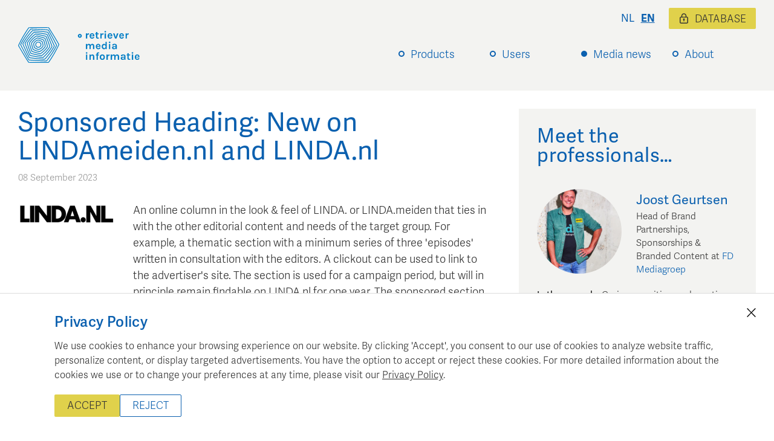

--- FILE ---
content_type: text/html; charset=utf-8
request_url: https://www.retriever.nl/en/news/sponsored-heading-new-on-lindameiden-nl-and-linda-nl
body_size: 18370
content:
<!DOCTYPE html><html lang="en-GB"><head><meta charSet="utf-8" data-next-head=""/><meta name="viewport" content="width=device-width" data-next-head=""/><link rel="apple-touch-icon" sizes="180x180" href="/favicon/apple-touch-icon.png" data-next-head=""/><link rel="icon" type="image/png" sizes="32x32" href="/favicon/favicon-32x32.png" data-next-head=""/><link rel="icon" type="image/png" sizes="16x16" href="/favicon/favicon-16x16.png" data-next-head=""/><link rel="manifest" href="/favicon/site.webmanifest" data-next-head=""/><link rel="mask-icon" href="/favicon/safari-pinned-tab.svg" color="#007fc3" data-next-head=""/><link rel="shortcut icon" href="/favicon/favicon.ico" data-next-head=""/><link rel="preconnect" href="https://www.googletagmanager.com" data-next-head=""/><meta name="msapplication-TileColor" content="#ffffff" data-next-head=""/><meta name="msapplication-config" content="/favicon/browserconfig.xml" data-next-head=""/><meta name="theme-color" content="#ffffff" data-next-head=""/><meta property="og:type" content="article" data-next-head=""/><title data-next-head="">Engaging Sponsored Content Series on LINDA.nl | Retriever Media Informatie</title><meta property="og:title" content="Engaging Sponsored Content Series on LINDA.nl" data-next-head=""/><meta property="og:site_name" content="Retriever Media Informatie" data-next-head=""/><meta name="twitter:title" content="Engaging Sponsored Content Series on LINDA.nl" data-next-head=""/><meta name="twitter:site" content="mediainformatie" data-next-head=""/><meta property="article:published_time" content="2023-09-08T11:15:00.000Z" data-next-head=""/><meta name="og:locale" content="en" data-next-head=""/><meta name="robots" content="index,follow" data-next-head=""/><meta name="description" content="Discover thematic sponsored content on LINDA.nl with editorial articles, Instagram stories, and more, tailored for your interests." data-next-head=""/><meta property="og:description" content="Discover thematic sponsored content on LINDA.nl with editorial articles, Instagram stories, and more, tailored for your interests." data-next-head=""/><meta name="twitter:description" content="Discover thematic sponsored content on LINDA.nl with editorial articles, Instagram stories, and more, tailored for your interests." data-next-head=""/><meta property="og:image" content="https://cdn.sanity.io/images/q388rn0o/production/338542abfa128ba5cabc896c855d08edb261d1dd-388x89.png" data-next-head=""/><meta property="og:image:alt" content="LINDAmeiden.nl en LINDA.nl" data-next-head=""/><meta name="twitter:image" content="https://cdn.sanity.io/images/q388rn0o/production/338542abfa128ba5cabc896c855d08edb261d1dd-388x89.png" data-next-head=""/><meta name="twitter:card" content="summary_large_image" data-next-head=""/><meta name="keywords" content="linda meiden, sponsored content, online column, thematic section, editorial articles, instagram stories, newsletter placements, facebook posts, campaign period, retriever database" data-next-head=""/><link rel="alternate" hrefLang="nl" href="https://www.retriever.nl/news/gesponsorde-rubriek-nieuw-op-lindameiden-nl-en-linda-nl" data-next-head=""/><link rel="alternate" hrefLang="en" href="https://www.retriever.nl/en/news/sponsored-heading-new-on-lindameiden-nl-and-linda-nl" data-next-head=""/><link rel="canonical" href="https://www.retriever.nl/en/news/sponsored-heading-new-on-lindameiden-nl-and-linda-nl" data-next-head=""/><link rel="preload" href="/_next/static/css/0bc0cde260d08b97.css" as="style"/><link href="https://use.typekit.net/tkb4cmu.css" rel="stylesheet"/><script id="gtm-consent-init" data-nscript="beforeInteractive">
                        window.dataLayer = window.dataLayer || [];
                        function gtag() { dataLayer.push(arguments); }
                        gtag('consent', 'default', {
                            'ad_user_data': 'denied',
                            'ad_personalization': 'denied',
                            'ad_storage': 'denied',
                            'analytics_storage': 'denied',
                            'wait_for_update': 500,
                        });
                        gtag('js', new Date());
                        gtag('config', 'GTM-WX5WHMRR');
                        </script><link rel="stylesheet" href="/_next/static/css/0bc0cde260d08b97.css" data-n-g=""/><noscript data-n-css=""></noscript><script defer="" noModule="" src="/_next/static/chunks/polyfills-42372ed130431b0a.js"></script><script src="/_next/static/chunks/webpack-9997349125951ce2.js" defer=""></script><script src="/_next/static/chunks/framework-0fb441e2dfca568e.js" defer=""></script><script src="/_next/static/chunks/main-588396018f54592c.js" defer=""></script><script src="/_next/static/chunks/pages/_app-24ba45ac71578c7e.js" defer=""></script><script src="/_next/static/chunks/13-6f0b0944c787d0cd.js" defer=""></script><script src="/_next/static/chunks/pages/news/%5Bslug%5D-b05721afef20d556.js" defer=""></script><script src="/_next/static/sWulvp4Az6jV-9V37uCiN/_buildManifest.js" defer=""></script><script src="/_next/static/sWulvp4Az6jV-9V37uCiN/_ssgManifest.js" defer=""></script><style data-styled="" data-styled-version="6.1.19">html{height:100%;font-size:18px;}/*!sc*/
body{margin:0;font-family:"adelle-sans",sans-serif;text-rendering:optimizeLegibility;-webkit-font-smoothing:subpixel-antialiased;font-display:swap;font-size:100%;font-weight:300;min-height:100%;line-height:1.5;color:#333;}/*!sc*/
*{box-sizing:inherit;}/*!sc*/
img{max-width:100%;margin:0;}/*!sc*/
h1,h2,h3,h4{font-weight:400;letter-spacing:0.02rem;hyphens:auto;}/*!sc*/
h1{margin-top:0;line-height:1.1;font-size:1.6rem;margin-bottom:1.5rem;}/*!sc*/
@media (min-width: 640px){h1{font-size:2.4rem;}}/*!sc*/
h2{font-size:1.2rem;margin:0;color:#0b60af;padding-bottom:0.5rem;}/*!sc*/
@media (min-width: 640px){h2{font-size:1.6rem;}}/*!sc*/
h3{font-size:1.1rem;margin:0;padding-bottom:0.5rem;}/*!sc*/
@media (min-width: 640px){h3{font-size:1.3rem;}}/*!sc*/
a{color:#333;text-decoration-thickness:from-font;}/*!sc*/
p{margin-top:0;}/*!sc*/
p:last-child{margin-bottom:0;}/*!sc*/
button{background:#0b60af;padding:0.75rem 1.5rem;text-transform:uppercase;margin-top:1rem;display:inline-block;border:none;cursor:pointer;color:white;font-size:0.85rem;margin-top:2rem;margin-bottom:2rem;}/*!sc*/
@media (min-width: 640px){button{font-size:1rem;}}/*!sc*/
button:disabled{background-color:#aaa;cursor:not-allowed;}/*!sc*/
button:focus{outline-color:#000;text-decoration:underline;}/*!sc*/
label{font-size:0.9rem;display:block;}/*!sc*/
form{max-width:100%;}/*!sc*/
data-styled.g1[id="sc-global-liJDzp1"]{content:"sc-global-liJDzp1,"}/*!sc*/
.kbwqup{max-width:1440px;padding:0 0.5rem;margin:0 auto;}/*!sc*/
@media (min-width: 640px){.kbwqup{padding:0 1rem;}}/*!sc*/
@media (min-width: 1025px){.kbwqup{padding:0 1.667rem;}}/*!sc*/
@media (min-width 1460px){.kbwqup{padding:0;}}/*!sc*/
data-styled.g3[id="sc-6108ae20-0"]{content:"kbwqup,"}/*!sc*/
.CbwaY{padding:5px 20px;text-transform:uppercase;border-radius:2px;font-family:inherit;font-style:normal;font-size:0.95rem;display:inline-block;width:auto;text-align:center;box-sizing:border-box;background:#e0d14b;text-shadow:none;box-shadow:none;border:solid 1px transparent;color:#333;transition:background-color 0.5s ease;text-decoration:none;cursor:pointer;}/*!sc*/
.CbwaY:hover{background-color:#f1e57f;}/*!sc*/
.ljPZDS{padding:5px 20px;text-transform:uppercase;border-radius:2px;font-family:inherit;font-style:normal;font-size:0.95rem;display:inline-block;width:auto;text-align:center;box-sizing:border-box;background:transparent;text-shadow:none;box-shadow:none;border:solid 1px #0b60af;color:#0b60af;transition:background-color 0.5s ease;text-decoration:none;cursor:pointer;}/*!sc*/
.ljPZDS:hover{background-color:#e6eff7;}/*!sc*/
data-styled.g12[id="sc-a4f8571-0"]{content:"CbwaY,ljPZDS,"}/*!sc*/
.lmYhvB{display:block;text-decoration:none;color:#0b60af;cursor:pointer;position:relative;padding-top:0.15rem;padding-bottom:0.15rem;}/*!sc*/
.lmYhvB:hover{text-decoration:solid underline;text-decoration-thickness:from-font;text-underline-offset:0.1rem;}/*!sc*/
data-styled.g14[id="sc-f2b76bf7-0"]{content:"lmYhvB,"}/*!sc*/
.kWHIeD{display:block;text-decoration:none;color:#0b60af;cursor:pointer;position:relative;padding-top:0.15rem;padding-bottom:0.15rem;}/*!sc*/
.kWHIeD:hover{text-decoration:solid underline;text-decoration-thickness:from-font;text-underline-offset:0.1rem;}/*!sc*/
data-styled.g16[id="sc-f2b76bf7-2"]{content:"kWHIeD,"}/*!sc*/
.hrIOJi{display:flex;justify-content:flex-end;}/*!sc*/
data-styled.g18[id="sc-112fec97-0"]{content:"hrIOJi,"}/*!sc*/
.cKzazv{display:block;text-decoration-line:none;color:#0b60af;padding:0 0.3rem;text-transform:uppercase;font-size:0.95rem;font-weight:normal;cursor:pointer;}/*!sc*/
.cKzazv :hover,.cKzazv :active,.cKzazv :focus{text-decoration-line:underline;}/*!sc*/
.dDDKKd{display:block;text-decoration-line:underline;color:#0b60af;padding:0 0.3rem;text-transform:uppercase;font-size:0.95rem;font-weight:bold;cursor:pointer;}/*!sc*/
.dDDKKd :hover,.dDDKKd :active,.dDDKKd :focus{text-decoration-line:underline;}/*!sc*/
data-styled.g19[id="sc-112fec97-1"]{content:"cKzazv,dDDKKd,"}/*!sc*/
.keoCqA{display:flex;flex-direction:column;align-items:flex-start;width:100%;padding-top:0px;}/*!sc*/
@media (min-width: 640px){.keoCqA{flex-direction:row;align-items:flex-end;width:auto;}}/*!sc*/
data-styled.g21[id="sc-272b29c6-0"]{content:"keoCqA,"}/*!sc*/
.iCfHem{position:relative;}/*!sc*/
data-styled.g22[id="sc-272b29c6-1"]{content:"iCfHem,"}/*!sc*/
.fLloDl{padding:0.5rem;border:solid 1px transparent;border-bottom:none;padding-left:32px;min-width:6rem;position:relative;z-index:1;}/*!sc*/
@media (min-width: 640px){.fLloDl.active,.sc-272b29c6-1:hover .fLloDl{z-index:2;border-color:#ccc;background:white;}}/*!sc*/
.fLloDl:before{content:"";display:block;position:absolute;left:12px;top:1.3rem;margin-top:-4px;border-radius:50%;width:6px;height:6px;background:transparent;border:2px solid #0b60af;}/*!sc*/
.dKqfqP{padding:0.5rem;border:solid 1px transparent;border-bottom:none;padding-left:32px;min-width:6rem;position:relative;z-index:1;}/*!sc*/
@media (min-width: 640px){.dKqfqP.active,.sc-272b29c6-1:hover .dKqfqP{z-index:2;border-color:#ccc;background:white;}}/*!sc*/
.dKqfqP:before{content:"";display:block;position:absolute;left:12px;top:1.3rem;margin-top:-4px;border-radius:50%;width:6px;height:6px;background:#0b60af;border:2px solid #0b60af;}/*!sc*/
data-styled.g23[id="sc-272b29c6-2"]{content:"fLloDl,dKqfqP,"}/*!sc*/
.bXXOfV{display:none;padding-top:0.5rem;min-width:13rem;margin-bottom:1rem;}/*!sc*/
@media (min-width: 640px){.bXXOfV{background-color:white;border:solid 1px #ccc;background-color:white;margin-bottom:none;padding-bottom:0.5rem;}}/*!sc*/
.sc-272b29c6-1:last-child .bXXOfV{min-width:unset;width:auto;margin-right:-2rem;}/*!sc*/
.sc-272b29c6-1:hover .bXXOfV,.sc-272b29c6-1:focus-within .bXXOfV,.sc-272b29c6-1:active .bXXOfV{display:block;}/*!sc*/
@media (min-width: 640px){.sc-272b29c6-1:hover .bXXOfV,.sc-272b29c6-1:focus-within .bXXOfV,.sc-272b29c6-1:active .bXXOfV{position:absolute;left:0;margin-top:-1px;z-index:1;}}/*!sc*/
data-styled.g24[id="sc-272b29c6-3"]{content:"bXXOfV,"}/*!sc*/
.bMxPXF{position:relative;}/*!sc*/
.bMxPXF>a{padding:0.5rem;padding-left:32px;}/*!sc*/
.hZueLF{position:relative;}/*!sc*/
.hZueLF>a{padding:0.5rem;padding-left:32px;color:#ddd054;font-weight:600;}/*!sc*/
data-styled.g25[id="sc-272b29c6-4"]{content:"bMxPXF,hZueLF,"}/*!sc*/
.EOhlU{background-color:#f3f3f1;padding:2.5rem 1rem;}/*!sc*/
@media (min-width: 640px){.EOhlU{padding-left:1rem;padding-right:1rem;}}/*!sc*/
@media (min-width: 1025px){.EOhlU{padding-left:1.667rem;padding-right:1.667rem;}}/*!sc*/
data-styled.g26[id="sc-cad17ca8-0"]{content:"EOhlU,"}/*!sc*/
.eFWVAz{display:flex;flex-direction:column;align-items:flex-start;max-width:1440px;margin:0 auto;position:relative;}/*!sc*/
@media (min-width: 769px){.eFWVAz{flex-direction:row;align-items:flex-end;}}/*!sc*/
data-styled.g27[id="sc-cad17ca8-1"]{content:"eFWVAz,"}/*!sc*/
.jyrINx{display:flex;align-items:flex-start;}/*!sc*/
data-styled.g28[id="sc-cad17ca8-2"]{content:"jyrINx,"}/*!sc*/
.cbbTOz{cursor:pointer;display:flex;height:auto;width:200px;margin:1rem 0;}/*!sc*/
@media (min-width: 769px){.cbbTOz{width:240px;margin:0;}}/*!sc*/
data-styled.g29[id="sc-cad17ca8-3"]{content:"cbbTOz,"}/*!sc*/
.eDVIqe{display:none;}/*!sc*/
@media (min-width: 640px){.eDVIqe{display:flex;flex-direction:column;align-items:flex-end;width:100%;margin-bottom:-0.55rem;}}/*!sc*/
data-styled.g30[id="sc-cad17ca8-4"]{content:"eDVIqe,"}/*!sc*/
.iZrFtd{position:absolute;right:0;top:-1.8rem;display:inline-flex;align-items:center;justify-content:flex-end;font-size:0.9rem;width:100%;}/*!sc*/
@media (min-width: 769px){.iZrFtd{justify-content:flex-end;width:auto;margin-bottom:1rem;}}/*!sc*/
data-styled.g31[id="sc-cad17ca8-5"]{content:"iZrFtd,"}/*!sc*/
.gYLQDd{display:inline-flex;align-items:center;margin-left:0.4rem;font-size:14px;padding:5px 15px 3px;color:#333;}/*!sc*/
@media (min-width: 640px){.gYLQDd{margin-left:1rem;font-size:17.1px;}}/*!sc*/
data-styled.g33[id="sc-cad17ca8-7"]{content:"gYLQDd,"}/*!sc*/
.kiaHwP{display:inline-block;height:17px;width:17px;background:url(/img/icons/lock.svg) center center no-repeat;background-size:contain;margin-bottom:2px;margin-right:10px;}/*!sc*/
data-styled.g34[id="sc-cad17ca8-8"]{content:"kiaHwP,"}/*!sc*/
@media (min-width: 640px){.elcUEr{display:none;}}/*!sc*/
data-styled.g35[id="sc-cad17ca8-9"]{content:"elcUEr,"}/*!sc*/
.fUKIyZ{width:60px;height:60px;border-radius:100%;background-color:#0b60af;color:white;display:flex;align-items:center;justify-content:center;text-transform:uppercase;position:fixed;z-index:50;right:20px;font-size:14px;top:65px;cursor:pointer;transition:top 0.3s ease;}/*!sc*/
data-styled.g36[id="sc-cad17ca8-10"]{content:"fUKIyZ,"}/*!sc*/
.jHoBoK{background-color:#f3f3f1;height:inherit;}/*!sc*/
data-styled.g39[id="sc-949676cc-0"]{content:"jHoBoK,"}/*!sc*/
.eqitSu>img{display:block;width:100%;}/*!sc*/
data-styled.g40[id="sc-949676cc-1"]{content:"eqitSu,"}/*!sc*/
.gIjExF{display:flex;margin-bottom:0.5rem;align-items:top;}/*!sc*/
data-styled.g41[id="sc-949676cc-2"]{content:"gIjExF,"}/*!sc*/
.hzOeRS{font-size:1.3rem;margin-bottom:0.5rem;}/*!sc*/
data-styled.g43[id="sc-949676cc-4"]{content:"hzOeRS,"}/*!sc*/
.byKPDM{padding:1.667rem;}/*!sc*/
@media (min-width: 640px){.byKPDM{padding:1.667rem;}}/*!sc*/
data-styled.g44[id="sc-949676cc-5"]{content:"byKPDM,"}/*!sc*/
.ljSlm{padding-top:0.5rem;}/*!sc*/
data-styled.g45[id="sc-949676cc-6"]{content:"ljSlm,"}/*!sc*/
.fjwFOr{width:15px;display:block;height:auto;margin-right:0.5rem;}/*!sc*/
data-styled.g88[id="sc-2577c90f-0"]{content:"fjwFOr,"}/*!sc*/
.blDTZy{background-color:#f3f3f1;padding:1.667rem;}/*!sc*/
data-styled.g89[id="sc-2577c90f-1"]{content:"blDTZy,"}/*!sc*/
.dnCCdp{margin-bottom:1.667rem;font-size:1.8rem;line-height:1;color:#0b60af;}/*!sc*/
data-styled.g90[id="sc-2577c90f-2"]{content:"dnCCdp,"}/*!sc*/
.dCcArU{text-align:center;}/*!sc*/
.dCcArU img{border-radius:50%;max-width:100%;}/*!sc*/
data-styled.g91[id="sc-2577c90f-3"]{content:"dCcArU,"}/*!sc*/
.kUcxau{color:#0b60af;font-weight:400;font-size:1.2rem;}/*!sc*/
data-styled.g92[id="sc-2577c90f-4"]{content:"kUcxau,"}/*!sc*/
.ieTBzb >a{color:#0b60af;text-decoration:none;}/*!sc*/
.ieTBzb >a:hover{text-decoration:underline;}/*!sc*/
data-styled.g93[id="sc-2577c90f-5"]{content:"ieTBzb,"}/*!sc*/
.hTthVd{display:grid;grid-template-columns:140px 1fr;align-items:center;gap:1.3rem;margin-bottom:1rem;font-size:0.85rem;}/*!sc*/
data-styled.g94[id="sc-2577c90f-6"]{content:"hTthVd,"}/*!sc*/
.ibOOCp{font-size:0.85rem;margin-bottom:1.667rem;}/*!sc*/
data-styled.g95[id="sc-2577c90f-7"]{content:"ibOOCp,"}/*!sc*/
.fwnnZu{font-weight:600;}/*!sc*/
data-styled.g96[id="sc-2577c90f-8"]{content:"fwnnZu,"}/*!sc*/
.ActOB{margin-top:0.5rem;display:flex;align-items:start;}/*!sc*/
data-styled.g97[id="sc-2577c90f-9"]{content:"ActOB,"}/*!sc*/
.gfETlO{display:flex;justify-content:space-between;}/*!sc*/
data-styled.g98[id="sc-2577c90f-10"]{content:"gfETlO,"}/*!sc*/
.kczEiP{display:flex;align-items:center;font-size:0.85rem;}/*!sc*/
data-styled.g99[id="sc-2577c90f-11"]{content:"kczEiP,"}/*!sc*/
.iuJPec{background-color:#f3f3f1;margin-top:auto;}/*!sc*/
data-styled.g112[id="sc-278a72a5-0"]{content:"iuJPec,"}/*!sc*/
.ftPLeA{padding:2.5rem 1rem;max-width:1440px;margin:0 auto;display:grid;grid-template-columns:repeat(1fr);grid-gap:1rem;font-size:0.85rem;line-height:1.6;}/*!sc*/
.ftPLeA h3{font-size:1rem;}/*!sc*/
.ftPLeA a{display:inline-block;padding-top:0.2rem;padding-bottom:0.2rem;}/*!sc*/
@media (min-width: 640px){.ftPLeA{grid-template-columns:repeat(4,1fr);padding-left:1rem;padding-right:1rem;}}/*!sc*/
@media (min-width: 1025px){.ftPLeA{padding-left:1.667rem;padding-right:1.667rem;}}/*!sc*/
data-styled.g113[id="sc-278a72a5-1"]{content:"ftPLeA,"}/*!sc*/
.kBBekj a{display:block;}/*!sc*/
data-styled.g115[id="sc-278a72a5-3"]{content:"kBBekj,"}/*!sc*/
.jOEPCB{text-align:center;font-size:0.85rem;margin:2.5rem auto;}/*!sc*/
data-styled.g116[id="sc-278a72a5-4"]{content:"jOEPCB,"}/*!sc*/
.jnNLEl{min-height:100vh;display:flex;flex-direction:column;align-items:stretch;}/*!sc*/
data-styled.g117[id="sc-21fb33fb-0"]{content:"jnNLEl,"}/*!sc*/
.lnUgCB{padding:1.667rem 0;flex-grow:1;}/*!sc*/
data-styled.g118[id="sc-21fb33fb-1"]{content:"lnUgCB,"}/*!sc*/
.gGohFW{margin-top:-2.5rem;}/*!sc*/
data-styled.g142[id="sc-58567386-0"]{content:"gGohFW,"}/*!sc*/
.OtpVZ{margin:2.5rem 0;}/*!sc*/
.OtpVZ:first-of-type{margin-top:0;}/*!sc*/
data-styled.g154[id="sc-2e1311b0-0"]{content:"OtpVZ,"}/*!sc*/
.fTsGQM{display:grid;grid-template-rows:auto;grid-template-columns:1fr;}/*!sc*/
@media (min-width: 1025px){.fTsGQM{grid-template-columns:2fr 1fr;grid-gap:2.5rem;}}/*!sc*/
data-styled.g155[id="sc-79efd917-0"]{content:"fTsGQM,"}/*!sc*/
.ekVoeb{position:relative;}/*!sc*/
data-styled.g156[id="sc-79efd917-1"]{content:"ekVoeb,"}/*!sc*/
.eXiVBk{position:unset;top:0;}/*!sc*/
data-styled.g157[id="sc-79efd917-2"]{content:"eXiVBk,"}/*!sc*/
.kdXqrJ{margin-bottom:5rem;}/*!sc*/
data-styled.g158[id="sc-50f885b7-0"]{content:"kdXqrJ,"}/*!sc*/
.hcA-DMx>img{max-width:100%;}/*!sc*/
data-styled.g159[id="sc-50f885b7-1"]{content:"hcA-DMx,"}/*!sc*/
.iMxsBF{display:grid;grid-gap:1rem;}/*!sc*/
@media (min-width: 640px){.iMxsBF{grid-template-columns:160px auto;grid-gap:1.667rem;}}/*!sc*/
data-styled.g161[id="sc-50f885b7-3"]{content:"iMxsBF,"}/*!sc*/
.cuXvRc{margin-bottom:1.667rem;}/*!sc*/
data-styled.g162[id="sc-50f885b7-4"]{content:"cuXvRc,"}/*!sc*/
.gluxvO{font-size:1.3rem;color:#0b60af;margin-bottom:0.5rem;}/*!sc*/
@media (min-width: 640px){.gluxvO{font-size:2.4rem;}}/*!sc*/
data-styled.g165[id="sc-50f885b7-7"]{content:"gluxvO,"}/*!sc*/
.eQnvhu{font-size:0.85rem;color:#999;}/*!sc*/
data-styled.g166[id="sc-50f885b7-8"]{content:"eQnvhu,"}/*!sc*/
.cTnUhu{font-size:0.85rem;}/*!sc*/
data-styled.g168[id="sc-50f885b7-10"]{content:"cTnUhu,"}/*!sc*/
.dBMppn{margin-top:1rem;}/*!sc*/
data-styled.g171[id="sc-50f885b7-13"]{content:"dBMppn,"}/*!sc*/
.jBMZWI{list-style:none;padding:0;margin:0;display:flex;flex-direction:row;margin-top:0.5rem;}/*!sc*/
data-styled.g173[id="sc-6033423f-1"]{content:"jBMZWI,"}/*!sc*/
.dczSyT{padding:0.2rem;display:inline-block;}/*!sc*/
data-styled.g174[id="sc-6033423f-2"]{content:"dczSyT,"}/*!sc*/
.dvlqLH{width:30px;height:30px;}/*!sc*/
data-styled.g175[id="sc-6033423f-3"]{content:"dvlqLH,"}/*!sc*/
</style></head><body><link rel="preload" as="image" href="/img/retriever-logo.svg"/><link rel="preload" as="image" href="/img/icons/social-icon-x.svg"/><link rel="preload" as="image" href="/img/icons/social-icon-linkedin.svg"/><link rel="preload" as="image" href="/img/icons/social-icon-mail.svg"/><link rel="preload" as="image" href="/img/coffee.png"/><div id="__next"><div class="sc-21fb33fb-0 jnNLEl"><header class="sc-cad17ca8-0 EOhlU"><div class="sc-cad17ca8-1 eFWVAz"><div class="sc-cad17ca8-2 jyrINx"><a href="/en"><img src="/img/retriever-logo.svg" alt="Logo Retriever Media Informatie" width="240" height="72" title="Retriever" class="sc-cad17ca8-3 cbbTOz"/></a></div><nav class="sc-cad17ca8-4 eDVIqe"><div class="sc-272b29c6-0 keoCqA"><div class="sc-272b29c6-1 iCfHem nav-item"><div style="cursor:pointer" class="sc-272b29c6-2 fLloDl"><a href="/en/news/sponsored-heading-new-on-lindameiden-nl-and-linda-nl#" class="sc-f2b76bf7-0 lmYhvB">Products</a></div><div style="display:none" class="sc-272b29c6-3 bXXOfV"><div class="sc-272b29c6-4 bMxPXF"><a href="/en/mediadatabase" class="sc-f2b76bf7-0 lmYhvB">Media database</a></div><div class="sc-272b29c6-4 bMxPXF"><a href="/en/retriever-news-channels" class="sc-f2b76bf7-0 lmYhvB">Retriever News Channels</a></div><div class="sc-272b29c6-4 bMxPXF"><a href="/en/training-courses" class="sc-f2b76bf7-0 lmYhvB">Training courses</a></div><div class="sc-272b29c6-4 bMxPXF"><a href="/en/webinars" class="sc-f2b76bf7-0 lmYhvB">Webinars</a></div></div></div><div class="sc-272b29c6-1 iCfHem nav-item"><div style="cursor:pointer" class="sc-272b29c6-2 fLloDl"><a href="/en/news/sponsored-heading-new-on-lindameiden-nl-and-linda-nl#" class="sc-f2b76bf7-0 lmYhvB">Users</a></div><div style="display:none" class="sc-272b29c6-3 bXXOfV"><div class="sc-272b29c6-4 bMxPXF"><a href="/en/retriever-for-marketers" class="sc-f2b76bf7-0 lmYhvB">Marketers</a></div><div class="sc-272b29c6-4 bMxPXF"><a href="/en/retriever-for-agencies" class="sc-f2b76bf7-0 lmYhvB">Agencies</a></div><div class="sc-272b29c6-4 bMxPXF"><a href="/en/retriever-voor-uitgevers" class="sc-f2b76bf7-0 lmYhvB">Publishers / Sales houses</a></div></div></div><div class="sc-272b29c6-1 iCfHem nav-item"><div style="cursor:pointer" class="sc-272b29c6-2 dKqfqP"><a href="/en/news/sponsored-heading-new-on-lindameiden-nl-and-linda-nl#" class="sc-f2b76bf7-0 lmYhvB">Media news</a></div><div style="display:none" class="sc-272b29c6-3 bXXOfV"><div class="sc-272b29c6-4 hZueLF"><a href="/en/news" class="sc-f2b76bf7-0 lmYhvB">Retriever media news</a></div><div class="sc-272b29c6-4 bMxPXF"><a href="/en/meet" class="sc-f2b76bf7-0 lmYhvB">Meet the professionals</a></div><div class="sc-272b29c6-4 bMxPXF"><a href="/en/buzzword" class="sc-f2b76bf7-0 lmYhvB">Buzzwords</a></div></div></div><div class="sc-272b29c6-1 iCfHem nav-item"><div style="cursor:pointer" class="sc-272b29c6-2 fLloDl"><a href="/en/news/sponsored-heading-new-on-lindameiden-nl-and-linda-nl#" class="sc-f2b76bf7-0 lmYhvB">About</a></div><div style="display:none" class="sc-272b29c6-3 bXXOfV"><div class="sc-272b29c6-4 bMxPXF"><a href="/en/the-business-and-the-revenue-model" class="sc-f2b76bf7-0 lmYhvB">Business and the revenue model</a></div><div class="sc-272b29c6-4 bMxPXF"><a href="/en/data-functionality-and-technology" class="sc-f2b76bf7-0 lmYhvB">Data, functionality and technology</a></div></div></div></div></nav><div class="sc-cad17ca8-9 elcUEr"><div top="65" class="sc-cad17ca8-10 fUKIyZ">menu</div></div><div class="sc-cad17ca8-5 iZrFtd"><nav class="sc-112fec97-0 hrIOJi"><a href="/news/gesponsorde-rubriek-nieuw-op-lindameiden-nl-en-linda-nl" class="sc-112fec97-1 cKzazv">nl</a><a href="/en/news/sponsored-heading-new-on-lindameiden-nl-and-linda-nl" class="sc-112fec97-1 dDDKKd">en</a></nav><a color="secondary" href="https://database.retriever.nl/setlocale/2" target="_blank" class="sc-a4f8571-0 sc-cad17ca8-7 CbwaY gYLQDd"><span class="sc-cad17ca8-8 kiaHwP"></span>Database</a></div></div></header><div class="sc-21fb33fb-1 lnUgCB"><section class="sc-6108ae20-0 kbwqup"><div class="sc-79efd917-0 fTsGQM"><div><div class="sc-50f885b7-2 yGkUZ"><main><article itemScope="" itemType="http://schema.org/Article" class="sc-50f885b7-0 kdXqrJ"><header class="sc-50f885b7-4 cuXvRc"><h1 itemProp="name" class="sc-50f885b7-7 gluxvO">Sponsored Heading: New on LINDAmeiden.nl and LINDA.nl</h1><div class="sc-50f885b7-8 eQnvhu"><meta itemProp="datePublished" content="2023-09-08T11:15:00.000Z"/><time dateTime="2023-09-08T11:15:00.000Z">08 September 2023</time></div></header><div class="sc-50f885b7-3 iMxsBF"><div class="sc-50f885b7-1 hcA-DMx"><img alt="LINDAmeiden.nl en LINDA.nl" itemProp="image" loading="lazy" width="388" height="89" decoding="async" data-nimg="1" style="color:transparent;width:100%;height:auto" sizes="(max-width: 420px) 100vw, 420px" srcSet="https://cdn.sanity.io/images/q388rn0o/production/338542abfa128ba5cabc896c855d08edb261d1dd-388x89.png?w=640&amp;q=75&amp;fit=clip&amp;auto=format 640w, https://cdn.sanity.io/images/q388rn0o/production/338542abfa128ba5cabc896c855d08edb261d1dd-388x89.png?w=750&amp;q=75&amp;fit=clip&amp;auto=format 750w, https://cdn.sanity.io/images/q388rn0o/production/338542abfa128ba5cabc896c855d08edb261d1dd-388x89.png?w=828&amp;q=75&amp;fit=clip&amp;auto=format 828w, https://cdn.sanity.io/images/q388rn0o/production/338542abfa128ba5cabc896c855d08edb261d1dd-388x89.png?w=1080&amp;q=75&amp;fit=clip&amp;auto=format 1080w, https://cdn.sanity.io/images/q388rn0o/production/338542abfa128ba5cabc896c855d08edb261d1dd-388x89.png?w=1200&amp;q=75&amp;fit=clip&amp;auto=format 1200w, https://cdn.sanity.io/images/q388rn0o/production/338542abfa128ba5cabc896c855d08edb261d1dd-388x89.png?w=1920&amp;q=75&amp;fit=clip&amp;auto=format 1920w, https://cdn.sanity.io/images/q388rn0o/production/338542abfa128ba5cabc896c855d08edb261d1dd-388x89.png?w=2048&amp;q=75&amp;fit=clip&amp;auto=format 2048w, https://cdn.sanity.io/images/q388rn0o/production/338542abfa128ba5cabc896c855d08edb261d1dd-388x89.png?w=3840&amp;q=75&amp;fit=clip&amp;auto=format 3840w" src="https://cdn.sanity.io/images/q388rn0o/production/338542abfa128ba5cabc896c855d08edb261d1dd-388x89.png?w=3840&amp;q=75&amp;fit=clip&amp;auto=format"/></div><div><div itemProp="articleBody"><p>An online column in the look &amp; feel of LINDA. or LINDA.meiden that ties in with the other editorial content and needs of the target group. For example, a thematic section with a minimum series of three &#x27;episodes&#x27; written in consultation with the editors. A clickout can be used to link to the advertiser&#x27;s site. The section is used for a campaign period, but will in principle remain findable on LINDA.nl for one year. The sponsored section consists of 3 sponsored editorial articles, 3 Instagram stories, 3 placements in the newsletter and 3 times a Facebook post. Within the Retriever.nl database you will find a complete overview of all possibilities.</p></div><div class="sc-50f885b7-10 cTnUhu"></div><div class="sc-6033423f-0 fMHtqV"><ul class="sc-6033423f-1 jBMZWI"><li><a href="https://twitter.com/intent/tweet?url=https://www.retriever.nl/en/news/sponsored-heading-new-on-lindameiden-nl-and-linda-nl&amp;text=Sponsored Heading: New on LINDAmeiden.nl and LINDA.nl" title="Share this article on Twitter" target="_blank" rel="noopener noreferrer" class="sc-6033423f-2 dczSyT"><img src="/img/icons/social-icon-x.svg" alt="X icon" title="Share this article on Twitter" class="sc-6033423f-3 dvlqLH"/></a></li><li><a href="http://www.linkedin.com/shareArticle?mini=true&amp;url=https://www.retriever.nl/en/news/sponsored-heading-new-on-lindameiden-nl-and-linda-nl" title="Share this article on LinkedIn" target="_blank" rel="noopener noreferrer" class="sc-6033423f-2 dczSyT"><img src="/img/icons/social-icon-linkedin.svg" alt="Linkedin icon" title="Share this article on LinkedIn" class="sc-6033423f-3 dvlqLH"/></a></li><li><a href="mailto:?subject=Sponsored Heading: New on LINDAmeiden.nl and LINDA.nl&amp;body=Read this article from Retriever: https://www.retriever.nl/en/news/sponsored-heading-new-on-lindameiden-nl-and-linda-nl" title="Share this article by e-mail" target="_blank" rel="noopener noreferrer" class="sc-6033423f-2 dczSyT"><img src="/img/icons/social-icon-mail.svg" alt="Email icon" title="Share this article by e-mail" class="sc-6033423f-3 dvlqLH"/></a></li></ul></div><div class="sc-50f885b7-13 dBMppn"><a href="/news" class="sc-a4f8571-0 ljPZDS">More media news</a></div></div></div></article></main><aside></aside></div></div><div class="sc-79efd917-1 ekVoeb"><div class="sc-79efd917-2 eXiVBk"><section class="sc-2e1311b0-0 OtpVZ"><div class="sc-58567386-0 gGohFW"></div></section><section class="sc-2e1311b0-0 OtpVZ"><div class="sc-58567386-0 gGohFW"></div></section><section class="sc-2e1311b0-0 OtpVZ"><div class="sc-58567386-0 gGohFW"></div></section><section class="sc-2e1311b0-0 OtpVZ"><div class="sc-58567386-0 gGohFW"></div></section><section class="sc-2e1311b0-0 OtpVZ"><section class="sc-2e1311b0-0 OtpVZ"><div class="sc-2577c90f-1 blDTZy"><h3 class="sc-2577c90f-2 dnCCdp">Meet the professionals…</h3><div itemScope="" itemType="http://schema.org/Person" class="sc-2577c90f-6 hTthVd"><div class="sc-2577c90f-3 dCcArU"><img alt="Image of Joost Geurtsen" itemProp="image" loading="lazy" width="300" height="300" decoding="async" data-nimg="1" style="color:transparent;width:100%;height:auto" sizes="(max-width: 180px) 100vw, 180px" srcSet="https://cdn.sanity.io/images/q388rn0o/production/7b6ac563062e706cf398bb3e03275e0f1d61277d-913x720.png?rect=97,0,720,720&amp;w=640&amp;h=640&amp;fit=crop&amp;auto=format 640w, https://cdn.sanity.io/images/q388rn0o/production/7b6ac563062e706cf398bb3e03275e0f1d61277d-913x720.png?rect=97,0,720,720&amp;w=750&amp;h=750&amp;fit=crop&amp;auto=format 750w, https://cdn.sanity.io/images/q388rn0o/production/7b6ac563062e706cf398bb3e03275e0f1d61277d-913x720.png?rect=97,0,720,720&amp;w=828&amp;h=828&amp;fit=crop&amp;auto=format 828w, https://cdn.sanity.io/images/q388rn0o/production/7b6ac563062e706cf398bb3e03275e0f1d61277d-913x720.png?rect=97,0,720,720&amp;w=1080&amp;h=1080&amp;fit=crop&amp;auto=format 1080w, https://cdn.sanity.io/images/q388rn0o/production/7b6ac563062e706cf398bb3e03275e0f1d61277d-913x720.png?rect=97,0,720,720&amp;w=1200&amp;h=1200&amp;fit=crop&amp;auto=format 1200w, https://cdn.sanity.io/images/q388rn0o/production/7b6ac563062e706cf398bb3e03275e0f1d61277d-913x720.png?rect=97,0,720,720&amp;w=1920&amp;h=1920&amp;fit=crop&amp;auto=format 1920w, https://cdn.sanity.io/images/q388rn0o/production/7b6ac563062e706cf398bb3e03275e0f1d61277d-913x720.png?rect=97,0,720,720&amp;w=2048&amp;h=2048&amp;fit=crop&amp;auto=format 2048w, https://cdn.sanity.io/images/q388rn0o/production/7b6ac563062e706cf398bb3e03275e0f1d61277d-913x720.png?rect=97,0,720,720&amp;w=3840&amp;h=3840&amp;fit=crop&amp;auto=format 3840w" src="https://cdn.sanity.io/images/q388rn0o/production/7b6ac563062e706cf398bb3e03275e0f1d61277d-913x720.png?rect=97,0,720,720&amp;w=3840&amp;h=3840&amp;fit=crop&amp;auto=format"/></div><div><div itemProp="name" class="sc-2577c90f-4 kUcxau">Joost<!-- --> <!-- -->Geurtsen</div><span itemProp="jobTitle">Head of Brand Partnerships, Sponsorships &amp; Branded Content</span><span> <!-- -->at<!-- --> <span class="sc-2577c90f-5 ieTBzb"><a href="https://fdmg.nl/" target="_blank" rel="noopener noreferrer">FD Mediagroep</a></span></span></div></div><div class="sc-2577c90f-7 ibOOCp"><div><span class="sc-2577c90f-8 fwnnZu">In three words</span>: <!-- -->Curious, positive, and creative.</div><div class="sc-2577c90f-9 ActOB"><img src="/img/coffee.png" alt="cup of coffee" class="sc-2577c90f-0 fjwFOr"/><div>A cappuccino made with good beans and fresh milk — that’s what gets me out of bed in the morning. Or maybe not. But I won’t say no to a good dirty chai either. You work in Amsterdam, right.</div></div></div><div class="sc-2577c90f-10 gfETlO"><a href="/en/meet/joost-geurtsen" class="sc-a4f8571-0 ljPZDS">Joost<!-- --> <!-- -->Geurtsen</a><div class="sc-2577c90f-11 kczEiP"><a href="/en/meet">See everyone</a></div></div></div></section></section><section class="sc-2e1311b0-0 OtpVZ"><span></span></section><section class="sc-2e1311b0-0 OtpVZ"><section class="sc-2e1311b0-0 OtpVZ"><div class="sc-949676cc-0 jHoBoK"><div class="sc-949676cc-1 eqitSu"></div><div class="sc-949676cc-5 byKPDM"><div class="sc-949676cc-2 gIjExF"><h3 class="sc-949676cc-4 hzOeRS">Media news by e-mail?</h3></div><p>Receive a monthly summary of the most important media news by e-mail.</p><div class="sc-949676cc-6 ljSlm"><a color="primary" href="https://us1.list-manage.com/subscribe?u=bf380dc551eabc32782df4d8c&amp;id=06276483af" target="_blank" rel="noopener noreferrer" class="sc-a4f8571-0 ljPZDS">Subscribe</a></div></div></div></section></section><section class="sc-2e1311b0-0 OtpVZ"><div class="sc-58567386-0 gGohFW"></div></section></div></div></div></section></div><footer class="sc-278a72a5-0 iuJPec"><footer class="sc-278a72a5-1 ftPLeA"><div class="sc-278a72a5-3 kBBekj"><h3>Retriever</h3><a href="/en/ai" class="sc-f2b76bf7-0 lmYhvB">AI and Retriever Media Informatie</a><a href="/en/what-is-media-intelligence" class="sc-f2b76bf7-0 lmYhvB">What is media intelligence?</a><a href="/en/what-is-a-media-database" class="sc-f2b76bf7-0 lmYhvB">What is a media database?</a><a href="/en/general-terms-and-conditions" class="sc-f2b76bf7-0 lmYhvB">Terms and conditions</a><a href="/en/conditions-for-publishers" class="sc-f2b76bf7-0 lmYhvB">Terms for publishers &amp; sales houses</a><a href="/en/privacy-statement" class="sc-f2b76bf7-0 lmYhvB">Privacy statement</a><a href="/en" class="sc-f2b76bf7-0 lmYhvB">Retriever Media Database - The Netherlands</a><a href="https://www.retrievermedia.be" target="_blank" class="sc-f2b76bf7-2 kWHIeD">Retriever Media Database - Belgium/Luxembourg</a></div><div><h3>Follow us</h3><p><a rel="noopener" target="_blank" href="https://twitter.com/mediainformatie">X</a><br/><a rel="noopener" target="_blank" href="https://www.linkedin.com/company/retriever-media-informatie-bv/">LinkedIn</a></p></div><div><h3>Retriever Netherlands</h3><p>Vondelstraat 154<br/>1054 GT Amsterdam<br/>+ 31 (0)20 379 11 01<br/><a rel="noopener" target="_blank" href="mailto:info@retriever.nl">info@retriever.nl</a><br/><a rel="noopener" target="_blank" href="https://www.retriever.nl">www.retriever.nl</a></p></div><div><h3>Retriever Belgium</h3><p>54 Avenue Louise<br/>B-1050 Brussels<br/>+ 32 (0)2 893 00 52<br/><a rel="noopener" target="_blank" href="mailto:info@retrievermedia.be">info@retrievermedia.be</a><br/><a rel="noopener" target="_blank" href="https://www.retrievermedia.be/">www.retrievermedia.be</a></p></div></footer><div class="sc-278a72a5-4 jOEPCB"><div><p>Retriever Media Informatie maintains a structured media database for professional media planning and analysis.</p></div>© 2000 - 2026 Retriever Media Information B.V. - All rights reserved</div></footer></div></div><script id="__NEXT_DATA__" type="application/json">{"props":{"pageProps":{"siteSettings":{"_createdAt":"2023-06-01T08:49:46Z","_id":"siteSettings","_rev":"c77HigilZp1fQgz2jsrF3j","_system":{"base":{"id":"siteSettings","rev":"z1A13wDIQTXC9eyUDhXMtu"}},"_type":"siteSettings","_updatedAt":"2026-01-09T14:45:18Z","addressCountry":"Netherlands","addressLocality":"Amsterdam","addressRegion":"Noord-Holland","authorName":"Retriever media news","authorUrl":"https://www.retriever.nl/news","copyright":{"en":"© 2000 - 2026 Retriever Media Information B.V. - All rights reserved","nl":"© 2000 - 2026 Retriever Media Informatie B.V. - Alle rechten voorbehouden"},"databaseLink":{"en":"https://database.retriever.nl/setlocale/2","nl":"https://database.retriever.nl/setlocale/1"},"databaseName":{"en":"Database","nl":"Database"},"defaultOpenGraphImage":{"_type":"mainImage","alt":"Retriever Media Informatie Logo","asset":{"_ref":"image-3fcfdd72bbf12667bc4ffb516209f6ddeb68b1af-1208x1078-jpg","_type":"reference"}},"discoverabilitySentence":{"_type":"discoverabilitySentence","sentence":{"en":[{"_key":"915d79e5ed1d","_type":"block","children":[{"_key":"0dc7ef85008b","_type":"span","marks":[],"text":"Retriever Media Informatie maintains a structured media database for professional media planning and analysis."}],"markDefs":[],"style":"normal"}],"nl":[{"_key":"b70a93ba7e6c","_type":"block","children":[{"_key":"b5e342720bb3","_type":"span","marks":[],"text":"Retriever Media Informatie onderhoudt een gestructureerde mediadatabase voor professionele mediaplanning en analyse."}],"markDefs":[],"style":"normal"}]}},"email":"info@retrievermedia.be","footerCenter":{"en":[{"_key":"c37d86c1113b","_type":"block","children":[{"_key":"2f69b5fe826c","_type":"span","marks":[],"text":"Follow us"}],"markDefs":[],"style":"h3"},{"_key":"1e05e4acecb5","_type":"block","children":[{"_key":"531a0801f390","_type":"span","marks":["e3cd25ff36e4"],"text":"X"},{"_key":"11411bd9ccdf","_type":"span","marks":[],"text":"\n"},{"_key":"5d0b7fb47790","_type":"span","marks":["5dfeb97bdcad"],"text":"LinkedIn"}],"markDefs":[{"_key":"e3cd25ff36e4","_type":"link","href":"https://twitter.com/mediainformatie","linkType":"external"},{"_key":"5dfeb97bdcad","_type":"link","href":"https://www.linkedin.com/company/retriever-media-informatie-bv/","linkType":"external"}],"style":"normal"}],"nl":[{"_key":"f3f6878239f4","_type":"block","children":[{"_key":"47fdbbe1e2663","_type":"span","marks":[],"text":"Volg ons"}],"markDefs":[],"style":"h3"},{"_key":"40e1b931883d","_type":"block","children":[{"_key":"cdbf89bd6f15","_type":"span","marks":["26f1aa9dc0a2"],"text":"X"},{"_key":"a097a4dd3f25","_type":"span","marks":[],"text":"\n"},{"_key":"fc82230f84d5","_type":"span","marks":["0ce1a841c435"],"text":"LinkedIn"}],"markDefs":[{"_key":"26f1aa9dc0a2","_type":"link","href":"https://twitter.com/mediainformatie","linkType":"external"},{"_key":"0ce1a841c435","_type":"link","href":"https://www.linkedin.com/company/retriever-media-informatie-bv/","linkType":"external"}],"style":"normal"}]},"footerRight":{"en":[{"_key":"17f4ce2a8f99","_type":"block","children":[{"_key":"4629c14f98820","_type":"span","marks":[],"text":"Retriever Netherlands"}],"markDefs":[],"style":"h3"},{"_key":"31376e28363b","_type":"block","children":[{"_key":"d36cc6a3d8860","_type":"span","marks":[],"text":"Vondelstraat 154\n1054 GT Amsterdam\n+ 31 (0)20 379 11 01\n"},{"_key":"a58b8c5d1490","_type":"span","marks":["9014a16b0805"],"text":"info@retriever.nl"},{"_key":"4eda67c9f084","_type":"span","marks":[],"text":"\n"},{"_key":"b560c1a9515d","_type":"span","marks":["b227bc35efb0"],"text":"www.retriever.nl"}],"markDefs":[{"_key":"9014a16b0805","_type":"link","href":"mailto:info@retriever.nl"},{"_key":"b227bc35efb0","_type":"link","href":"https://www.retriever.nl"}],"style":"normal"}],"nl":[{"_key":"cbf96038c22c","_type":"block","children":[{"_key":"9828bf8695ee0","_type":"span","marks":[],"text":"Retriever Nederland"}],"markDefs":[],"style":"h3"},{"_key":"32c4b3f51d4f","_type":"block","children":[{"_key":"4a0edb9a90d20","_type":"span","marks":[],"text":"Vondelstraat 154\n1054 GT Amsterdam\n+ 31 (0)20 379 11 01\n"},{"_key":"ab96d0db247e","_type":"span","marks":["4bf581e32727"],"text":"info@retriever.nl"},{"_key":"f69059f0e8ba","_type":"span","marks":[],"text":"\n"},{"_key":"f88e073af601","_type":"span","marks":["18030cfb1a93"],"text":"www.retriever.nl"}],"markDefs":[{"_key":"4bf581e32727","_type":"link","href":"mailto:info@retriever.nl"},{"_key":"18030cfb1a93","_type":"link","href":"https://www.retriever.nl"}],"style":"normal"}]},"footerRight2":{"en":[{"_key":"9b3b750d6333","_type":"block","children":[{"_key":"61f0bf69555f","_type":"span","marks":[],"text":"Retriever Belgium"}],"markDefs":[],"style":"h3"},{"_key":"9def194301ea","_type":"block","children":[{"_key":"cdbe5409d759","_type":"span","marks":[],"text":"54 Avenue Louise\nB-1050 Brussels\n+ 32 (0)2 893 00 52\n"},{"_key":"ec509af798cc","_type":"span","marks":["510e154b05f3"],"text":"info@retrievermedia.be"},{"_key":"92031c68ffc2","_type":"span","marks":[],"text":"\n"},{"_key":"675ad3552903","_type":"span","marks":["d9667a537c7b"],"text":"www.retrievermedia.be"}],"markDefs":[{"_key":"510e154b05f3","_type":"link","href":"mailto:info@retrievermedia.be"},{"_key":"d9667a537c7b","_type":"link","href":"https://www.retrievermedia.be/"}],"style":"normal"}],"nl":[{"_key":"5632c5a59b27","_type":"block","children":[{"_key":"9858667a8877","_type":"span","marks":[],"text":"Retriever België"}],"markDefs":[],"style":"h3"},{"_key":"c1a6e4131f47","_type":"block","children":[{"_key":"0aec7cce6fc7","_type":"span","marks":[],"text":"Louizalaan 54\nB-1050 Brussel\n+ 32 (0)2 893 00 52\n"},{"_key":"0a961d3c87aa","_type":"span","marks":["02f6b7e10668"],"text":"info@retrievermedia.be"},{"_key":"b42187ff7e1c","_type":"span","marks":[],"text":"\n"},{"_key":"1893eb297f4c","_type":"span","marks":["c5307adfb5b3"],"text":"www.retrievermedia.be"}],"markDefs":[{"_key":"02f6b7e10668","_type":"link","href":"mailto:info@retrievermedia.be"},{"_key":"c5307adfb5b3","_type":"link","href":"https://www.retrievermedia.be/"}],"style":"normal"}]},"menuFooter":{"_createdAt":"2023-06-06T05:46:39Z","_id":"5e821efc-bdd2-42d7-8049-c946a3f091a5","_rev":"z1A13wDIQTXC9eyUDhX62u","_system":{"base":{"id":"5e821efc-bdd2-42d7-8049-c946a3f091a5","rev":"WmeOxgPqx5IsLkJXvsEUZ3"}},"_type":"navigationMenu","_updatedAt":"2026-01-08T18:15:08Z","menuItems":[{"_key":"8696cada885a","_type":"navMenuItem","menuItem":{"_type":"navLink","page":{"__i18n_refs":[],"slug":{"_type":"slug","current":"ai"}},"title":{"en":"AI and Retriever Media Informatie","nl":"AI en Retriever Media Informatie"}},"subMenuItems":null},{"_key":"1275c3a0ccb3","_type":"navMenuItem","menuItem":{"_type":"navLink","page":{"__i18n_refs":[],"slug":{"_type":"slug","current":"what-is-media-intelligence"}},"title":{"en":"What is media intelligence?","nl":"Wat is media intelligence?"}},"subMenuItems":null},{"_key":"678b76d87c5d","_type":"navMenuItem","menuItem":{"_type":"navLink","page":{"__i18n_refs":[],"slug":{"_type":"slug","current":"what-is-a-media-database"}},"title":{"en":"What is a media database?","nl":"Wat is een mediadatabase?"}},"subMenuItems":null},{"_key":"2197c5a332a2","_type":"navMenuItem","menuItem":{"_type":"navLink","page":{"__i18n_refs":[{"language":"nl","slug":{"_type":"slug","current":"algemene-voorwaarden"}},{"language":"en","slug":{"_type":"slug","current":"general-terms-and-conditions"}}],"slug":{"_type":"slug","current":"algemene-voorwaarden"}},"title":{"en":"Terms and conditions","nl":"Algemene voorwaarden"}},"subMenuItems":null},{"_key":"4e3bb24f4ecf","_type":"navMenuItem","menuItem":{"_type":"navLink","page":{"__i18n_refs":[{"language":"nl","slug":{"_type":"slug","current":"voorwaarden-voor-uitgevers-and-exploitanten"}},{"language":"en","slug":{"_type":"slug","current":"conditions-for-publishers"}}],"slug":{"_type":"slug","current":"voorwaarden-voor-uitgevers-and-exploitanten"}},"title":{"en":"Terms for publishers \u0026 sales houses","nl":"Voorwaarden uitgevers \u0026 exploitanten"}},"subMenuItems":null},{"_key":"f128f7a1acb6","_type":"navMenuItem","menuItem":{"_type":"navLink","page":{"__i18n_refs":[{"language":"nl","slug":{"_type":"slug","current":"privacy-statement"}},{"language":"en","slug":{"_type":"slug","current":"privacy-statement"}}],"slug":{"_type":"slug","current":"privacy-statement"}},"title":{"en":"Privacy statement","nl":"Privacy statement"}},"subMenuItems":null},{"_key":"069812137fac","_type":"navMenuItem","menuItem":{"_type":"navLink","page":{"__i18n_refs":[{"language":"nl","slug":{"_type":"slug","current":"/"}},{"language":"en","slug":{"_type":"slug","current":"/"}}],"slug":{"_type":"slug","current":"/"}},"title":{"en":"Retriever Media Database - The Netherlands","nl":"Retriever Media Database - Nederland"}},"subMenuItems":null},{"_key":"fa7593c9b2e0","_type":"navMenuItem","menuItem":{"_type":"navLink","link":{"en":"https://www.retrievermedia.be","nl":"https://www.retrievermedia.be"},"page":null,"title":{"en":"Retriever Media Database - Belgium/Luxembourg","nl":"Retriever Media Database - België/Luxemburg"}},"subMenuItems":null}],"title":"Footer menu"},"menuMain":{"_createdAt":"2023-06-05T14:55:30Z","_id":"5f363728-df66-409f-bfd2-52855925190f","_rev":"RrS3aBl34CaO4i5KlaRoS6","_type":"navigationMenu","_updatedAt":"2025-05-13T13:29:35Z","menuItems":[{"_key":"2f51614cdd60","_type":"navMenuItem","menuItem":{"_type":"navLink","page":null,"title":{"en":"Products","nl":"Producten"}},"subMenuItems":[{"_key":"f07a5d2773f3","_type":"navLink","page":{"__i18n_refs":[{"language":"nl","slug":{"_type":"slug","current":"mediadatabase"}},{"language":"en","slug":{"_type":"slug","current":"mediadatabase"}}],"slug":{"_type":"slug","current":"mediadatabase"}},"title":{"en":"Media database","nl":"Mediadatabase"}},{"_key":"ce4b8d5ea6e0","_type":"navLink","page":{"__i18n_refs":[{"language":"nl","slug":{"_type":"slug","current":"nieuwskanalen"}},{"language":"en","slug":{"_type":"slug","current":"retriever-news-channels"}}],"slug":{"_type":"slug","current":"nieuwskanalen"}},"title":{"en":"Retriever News Channels","nl":"Nieuwskanalen"}},{"_key":"e34dffb84061","_type":"navLink","page":{"__i18n_refs":[{"language":"nl","slug":{"_type":"slug","current":"trainingen"}},{"language":"en","slug":{"_type":"slug","current":"training-courses"}}],"slug":{"_type":"slug","current":"trainingen"}},"title":{"en":"Training courses","nl":"Trainingen"}},{"_key":"1ddad17d0178","_type":"navLink","page":{"__i18n_refs":[{"language":"nl","slug":{"_type":"slug","current":"webinars"}},{"language":"en","slug":{"_type":"slug","current":"webinars"}}],"slug":{"_type":"slug","current":"webinars"}},"title":{"en":"Webinars","nl":"Webinars"}}]},{"_key":"7a5ae619295f","_type":"navMenuItem","menuItem":{"_type":"navLink","page":null,"title":{"en":"Users","nl":"Gebruikers"}},"subMenuItems":[{"_key":"5223b78d6334","_type":"navLink","page":{"__i18n_refs":[{"language":"nl","slug":{"_type":"slug","current":"retriever-voor-marketeers"}},{"language":"en","slug":{"_type":"slug","current":"retriever-for-marketers"}}],"slug":{"_type":"slug","current":"retriever-voor-marketeers"}},"title":{"en":"Marketers","nl":"Marketeers"}},{"_key":"e368f3e650af","_type":"navLink","page":{"__i18n_refs":[{"language":"nl","slug":{"_type":"slug","current":"bureaus"}},{"language":"en","slug":{"_type":"slug","current":"retriever-for-agencies"}}],"slug":{"_type":"slug","current":"bureaus"}},"title":{"en":"Agencies","nl":"Bureaus"}},{"_key":"bff6d34cf6fb","_type":"navLink","page":{"__i18n_refs":[{"language":"nl","slug":{"_type":"slug","current":"retriever-voor-uitgevers"}},{"language":"en","slug":{"_type":"slug","current":"retriever-voor-uitgevers"}}],"slug":{"_type":"slug","current":"retriever-voor-uitgevers"}},"title":{"en":"Publishers / Sales houses","nl":"Uitgevers / Exploitanten"}}]},{"_key":"f87b97c99c89","_type":"navMenuItem","menuItem":{"_type":"navLink","page":null,"title":{"en":"Media news","nl":"Medianieuws"}},"subMenuItems":[{"_key":"23d9a08c3f08","_type":"navLink","page":{"__i18n_refs":[{"language":"nl","slug":{"_type":"slug","current":"news"}},{"language":"en","slug":{"_type":"slug","current":"news"}},{"language":"nl","slug":{"_type":"slug","current":"news"}},{"language":"en","slug":{"_type":"slug","current":"news"}}],"slug":{"_type":"slug","current":"news"}},"title":{"en":"Retriever media news","nl":"Retriever medianieuws"}},{"_key":"0e2a2ed8b64d","_type":"navLink","page":{"__i18n_refs":[{"language":"nl","slug":{"_type":"slug","current":"meet"}},{"language":"en","slug":{"_type":"slug","current":"meet"}}],"slug":{"_type":"slug","current":"meet"}},"title":{"en":"Meet the professionals","nl":"Kennis maken met..."}},{"_key":"3e32af280be1","_type":"navLink","page":{"__i18n_refs":[{"language":"nl","slug":{"_type":"slug","current":"buzzword"}},{"language":"en","slug":{"_type":"slug","current":"buzzword"}}],"slug":{"_type":"slug","current":"buzzword"}},"title":{"en":"Buzzwords","nl":"Buzzwords"}}]},{"_key":"f53fed73a4d3","_type":"navMenuItem","menuItem":{"_type":"navLink","page":null,"title":{"en":"About","nl":"Over ons"}},"subMenuItems":[{"_key":"c8a36b866d61","_type":"navLink","page":{"__i18n_refs":[{"language":"nl","slug":{"_type":"slug","current":"de-business-en-het-verdienmodel"}},{"language":"en","slug":{"_type":"slug","current":"the-business-and-the-revenue-model"}}],"slug":{"_type":"slug","current":"de-business-en-het-verdienmodel"}},"title":{"en":"Business and the revenue model","nl":"De business en het verdienmodel"}},{"_key":"cf50d24b9179","_type":"navLink","page":{"__i18n_refs":[{"language":"nl","slug":{"_type":"slug","current":"data-functionaliteit-en-techniek"}},{"language":"en","slug":{"_type":"slug","current":"data-functionality-and-technology"}}],"slug":{"_type":"slug","current":"data-functionaliteit-en-techniek"}},"title":{"en":"Data, functionality and technology","nl":"Data, functionaliteit en techniek"}}]}],"title":"Main menu"},"openGraph":{"_type":"openGraph","description":"Retriever biedt mediaprofessionals oplossingen voor mediagegevens om betere beslissingen te nemen in marketing en mediaplanning.","image":{"_type":"mainImage","alt":"Retriever Media Informatie Logo","asset":{"_ref":"image-1e7d6e645c8ab3aed2829724170f9916b8f4a82c-1200x630-png","_type":"reference"}},"keywords":["mediaplanning","mediadata","media landscape","media api","mediadata solutions","mediaplan ","tariefkaart","prdatabase","medialandschap ","mediabureau"],"title":"Mediadatabase voor professionals"},"pageNotFoundText":{"en":[{"_key":"ea64b6457e43","_type":"block","children":[{"_key":"8d4ce986c42d0","_type":"span","marks":[],"text":"Page not found"}],"markDefs":[],"style":"h1"},{"_key":"98def8626bcd","_type":"block","children":[{"_key":"f259c510f7a30","_type":"span","marks":[],"text":"It looks like nothing was found at this location."}],"markDefs":[],"style":"normal"},{"_key":"34a07b4a4c52","_type":"block","children":[{"_key":"b1c86fe91937","_type":"span","marks":[],"text":""}],"markDefs":[],"style":"normal"},{"_key":"5edbc253c720","_type":"block","children":[{"_key":"9d0b8ca392bc","_type":"span","marks":[],"text":"Visit our:"}],"markDefs":[],"style":"normal"},{"_key":"efb5530ea7ed","_type":"block","children":[{"_key":"468822ef6192","_type":"span","marks":["4bbb80895907"],"text":"Homepage"}],"markDefs":[{"_key":"4bbb80895907","_type":"link","href":"https://www.retriever.nl"}],"style":"normal"},{"_key":"ad69914e33c0","_type":"block","children":[{"_key":"8b93b1552de7","_type":"span","marks":["4ddb07068c8f"],"text":"Retriever Media Database"}],"markDefs":[{"_key":"4ddb07068c8f","_type":"link","href":"https://database.retriever.nl/"}],"style":"normal"},{"_key":"9b68e14527a3","_type":"block","children":[{"_key":"6ddb93b0ccd9","_type":"span","marks":[],"text":""}],"markDefs":[],"style":"normal"},{"_key":"7d093540dfa6","_type":"block","children":[{"_key":"d0620321f117","_type":"span","marks":[],"text":"Contact us:"}],"markDefs":[],"style":"normal"},{"_key":"e1da7cf54a85","_type":"block","children":[{"_key":"b64422881b69","_type":"span","marks":[],"text":"+ 31 (0)20 379 11 01\n"},{"_key":"78e8a5a86e97","_type":"span","marks":["9492d27bb192"],"text":"info@retriever.nl"}],"markDefs":[{"_key":"9492d27bb192","_type":"link","href":"mailto:info@retriever.nl"}],"style":"normal"}],"nl":[{"_key":"b4f4d49b7d01","_type":"block","children":[{"_key":"20344d92251e0","_type":"span","marks":[],"text":"Pagina niet gevonden"}],"markDefs":[],"style":"h1"},{"_key":"1291a6c7b9ba","_type":"block","children":[{"_key":"eeed639d48510","_type":"span","marks":[],"text":"Het lijkt erop dat de pagina niet kan worden gevonden."}],"markDefs":[],"style":"normal"},{"_key":"d494695d28e9","_type":"block","children":[{"_key":"74a6dd7667c9","_type":"span","marks":[],"text":"Klopt dit niet? Neem contact met ons op zodat wij het probleem kunnen verhelpen."}],"markDefs":[],"style":"normal"},{"_key":"c74716e3eaad","_type":"block","children":[{"_key":"d1c7b3cedeab","_type":"span","marks":[],"text":"Bekijk onze:"}],"markDefs":[],"style":"normal"},{"_key":"06e44b202a3e","_type":"block","children":[{"_key":"8e33cceec7fa","_type":"span","marks":["3dac88523d54"],"text":"Homepage"}],"markDefs":[{"_key":"3dac88523d54","_type":"link","href":"https://www.retriever.nl"}],"style":"normal"},{"_key":"60f8bc4a3794","_type":"block","children":[{"_key":"1bf65caad619","_type":"span","marks":["fb7b4e39601a"],"text":"Retriever Media Database"}],"markDefs":[{"_key":"fb7b4e39601a","_type":"link","href":"https://database.retriever.nl/"}],"style":"normal"},{"_key":"c7157c648ce9","_type":"block","children":[{"_key":"2024fe8f115f","_type":"span","marks":[],"text":""}],"markDefs":[],"style":"normal"},{"_key":"29c980b838e4","_type":"block","children":[{"_key":"db940321f3c5","_type":"span","marks":[],"text":"Neem contact met ons op:"}],"markDefs":[],"style":"normal"},{"_key":"0ea9155d8c89","_type":"block","children":[{"_key":"6db386973672","_type":"span","marks":[],"text":"+ 31 (0)20 379 11 01\n"},{"_key":"dda7807b4da7","_type":"span","marks":["ac6437de8568"],"text":"info@retriever.nl"}],"markDefs":[{"_key":"ac6437de8568","_type":"link","href":"mailto:info@retriever.nl"}],"style":"normal"}]},"postalCode":"2624AV","privacyPolicy":{"_type":"privacyPolicy","acceptButton":{"en":"Accept","nl":"Accepteren"},"description":{"en":[{"_key":"d5a87955c730","_type":"block","children":[{"_key":"6d5c6c2b88d1","_type":"span","marks":[],"text":"We use cookies to enhance your browsing experience on our website. By clicking 'Accept', you consent to our use of cookies to analyze website traffic, personalize content, or display targeted advertisements. You have the option to accept or reject these cookies. For more detailed information about the cookies we use or to change your preferences at any time, please visit our "},{"_key":"a717b3c2de6c","_type":"span","marks":["c52e9d683867"],"text":"Privacy Policy"},{"_key":"ffaa13e6a1d5","_type":"span","marks":[],"text":"."}],"markDefs":[{"_key":"c52e9d683867","_type":"link","linkType":"internal","page":{"__i18n_refs":[{"language":"nl","slug":{"_type":"slug","current":"privacy-statement"}},{"language":"en","slug":{"_type":"slug","current":"privacy-statement"}}],"_type":"page","language":"nl","slug":{"_type":"slug","current":"privacy-statement"}}}],"style":"normal"}],"fr":null,"nl":[{"_key":"18a7d75abdeb","_type":"block","children":[{"_key":"9d396b7f486a","_type":"span","marks":[],"text":"Wij gebruiken cookies om uw surfervaring op onze website te verbeteren. Door op 'Accepteren' te klikken, stemt u in met ons gebruik van cookies om websiteverkeer te analyseren, inhoud te personaliseren of gerichte advertenties te tonen. U heeft de keuze om deze cookies te accepteren of te weigeren. Voor meer gedetailleerde informatie over de cookies die we gebruiken of om op elk moment uw voorkeuren te wijzigen, bezoek ons "},{"_key":"5c881b236cc1","_type":"span","marks":["8c225935e998"],"text":"Privacybeleid"},{"_key":"85fef2693504","_type":"span","marks":[],"text":"."}],"markDefs":[{"_key":"8c225935e998","_type":"link","linkType":"internal","page":{"__i18n_refs":[{"language":"nl","slug":{"_type":"slug","current":"privacy-statement"}},{"language":"en","slug":{"_type":"slug","current":"privacy-statement"}}],"_type":"page","language":"nl","slug":{"_type":"slug","current":"privacy-statement"}}}],"style":"normal"}]},"privacyPolicyButton":null,"rejectButton":{"en":"Reject","nl":"Afwijzen"},"title":{"en":"Privacy Policy","nl":"Privacybeleid"}},"publisherLogo":{"_type":"image","asset":{"_ref":"image-0a38846c76862a66045e08f4737674f6b3e8defa-1200x630-png","_type":"reference"}},"publisherName":"Retriever media informatie","social":{"_type":"social","facebook":"https://www.facebook.com/mediainformatie","instagram":"https://www.instagram.com/retrievermedia/","linkedin":"https://www.linkedin.com/company/retriever-media-informatie-bv/","twitterName":"mediainformatie"},"spotlight":{"_createdAt":"2025-12-23T13:23:21Z","_id":"56D4T6n1VWtEKHIBjRJHgE","_rev":"Kkwf7dGhrCPgC5ftFjwic0","_type":"person","_updatedAt":"2025-12-31T09:49:21Z","answers":{"_type":"personAnswers","book":{"nl":"Wij zijn thuis wel echt zware Potterheads, dus daar kan ik niet omheen. Alle Harry Potter boeken zijn geleven in het Nederlands en Engels en inmiddels ook voorgelezen aan de vorige generatie. Ik mocht onlangs voor Stage Entertainment het (magisch) marketing plan voor Harry Potter on Stage ontwikkelen. Dat was een droomproject voor mij."},"bucketlist":{},"coffee":{"en":"A cappuccino made with good beans and fresh milk — that’s what gets me out of bed in the morning. Or maybe not. But I won’t say no to a good dirty chai either. You work in Amsterdam, right.","nl":"Een cappuccino van goede bonen en verse melk, daar kom ik in de ochtend mijn bed voor uit. Of juist niet. Maar een goede dirty chai zeg ik ook geen nee tegen. Je werkt in Amsterdam of niet."},"describe":{"en":"Curious, positive, and creative.","nl":"Nieuwsgierig, positief en creatief."},"didyouknow":{"nl":"...familie in Zuid Afrika heb wonen? Mijn partner Maartje is daar opgegroeid en mijn schoonouders wonen daar nog. Zij zijn wijnmakers en ontwikkelen een lifestyle estate met dezelfde naam; Groot Parys. Inmiddels zijn wij daar ook vaak geweest en heb ook ik mijn hart verloren aan dit fantastische land."},"film":{"nl":"Phoe, dat is ook al zo'n onmogelijke vraag, want ik ben ook wat dit betreft echt een liefhebber. Maar als ik dan iets moet roepen, kom ik toch uit bij de klassiekers, zoals The Shawshank Redemption en The Godfather series. Maar ik kan meer moderne klassiekers als Dune en (sommige) Marvel films, ook waarderen op zijn tijd."},"freetime":{"nl":"Ik wandel graag met onze flatcoated retriever Gaïa of op avontuur met mijn gezin. Binnenlandse (historische) stedentripjes (of net over de grens) zijn favoriet; van Wijk bij Duurstede tot Amersfoort en van Brielle tot Buren. Hoe ouder, hoe beter. "},"proud":{"nl":"In de eerste plaats op mijn kinderen, familie en fijne vrienden, natuurlijk. Maar qua workwise misschien toch wel mijn 'curriculum vitae', oftewel: mijn 'levensloop'. Ik heb in veel verschillende landen met de mooiste merken aan héle toffe projecten mogen werken. Van een James Bond campagne voor Heineken in Londen tot content series op Ibiza voor Coca Cola. En van branded video's voor NS in Berlijn tot MasterChef events in Parijs. It's been a wild ride. 🎉"},"quote":{"nl":"Don't believe everything you read on the Internet just because there's a picture with a quote next to it.' - Abraham Lincoln (2021)"},"restaurant":{"nl":"Wij kunnen erg genieten van een goed Midden-Oosters restaurant zoals Mana Mana in de Pijp. Klein, intiem en extreem veel aandacht en liefde voor het eten. Een andere favoriet is SAAM in Amstelveen, een soort liefdesbaby tussen de Zuid-Afrikaanse en Nederlandse gastronomie. Baie lekker! 😊"},"timemachine":{"nl":"Ik ben echt een geschiedenis freak, dus ik krijg hier gigantische keuzestress van. Ik zou denk ik naar de line-up van Geschiedenis Inside (podcast tip!) kijken en daar een shortlist van namen van maken die ik zou willen ontmoeten."},"tip":{"nl":"Voor mensen die van geschiedenis en podcast houden heb ik (naast Geschiedenis Inside) nóg een prachtige tip: de podwalks van Het Verhaal van Nederland (NPO). Op veel verschillende locaties in Nederland kun je een wandeling door de geschiedenis maken aan de hand van een geo-based podcast. Inclusief geluidseffecten en hoorspelen. Heel gaaf!"},"whoelse":{"nl":"Ik heb oud-collega en podcast koning Joep van der Laan mee mogen meenemen naar mijn nieuwe uitdaging bij de FD Mediagroep. Hij heeft de betere podcast suggesties. :-)"}},"firstName":"Joost","image":{"_type":"image","asset":{"_ref":"image-7b6ac563062e706cf398bb3e03275e0f1d61277d-913x720-png","_type":"ref"}},"jobTitle":"Head of Brand Partnerships, Sponsorships \u0026 Branded Content","language":"nl","lastName":"Geurtsen","organisation":"FD Mediagroep","organisationUrl":"https://fdmg.nl/","publishedAt":"2025-12-23T13:23:21.366Z","slug":{"_type":"slug","current":"joost-geurtsen"}},"spotlightSocialSharingImage":{"_type":"mainImage","alt":"Retriever Beeldmerk","asset":{"_ref":"image-877e03c99105d6c26283a41c8b7149229797a68f-1200x630-png","_type":"reference"}},"streetAddress":"Vondelstraat 154","telephone":"+31203791101","title":"Retriever Media Informatie","usermanual":{"en":{"_type":"file","asset":{"_ref":"file-c6ec8002e113b8bbc32d9c725647458e36373bb8-pdf","_type":"reference"}},"nl":{"_type":"file","asset":{"_ref":"file-c6ec8002e113b8bbc32d9c725647458e36373bb8-pdf","_type":"reference"}}}},"article":{"_createdAt":"2023-09-07T15:18:44Z","_id":"2d4b98ff-1008-46c2-8418-1e0fae15b232__i18n_en","_rev":"ncvuLIIUsHMWNxPWh93B4T","_type":"article","_updatedAt":"2025-02-20T04:57:40Z","body":[{"_key":"484b07b2d033","_type":"block","children":[{"_key":"004e59181b520","_type":"span","marks":[],"text":"An online column in the look \u0026 feel of LINDA. or LINDA.meiden that ties in with the other editorial content and needs of the target group. For example, a thematic section with a minimum series of three 'episodes' written in consultation with the editors. A clickout can be used to link to the advertiser's site. The section is used for a campaign period, but will in principle remain findable on LINDA.nl for one year. The sponsored section consists of 3 sponsored editorial articles, 3 Instagram stories, 3 placements in the newsletter and 3 times a Facebook post. Within the Retriever.nl database you will find a complete overview of all possibilities."}],"markDefs":[],"style":"normal"}],"categories":null,"excerpt":"Mood for Magazines B.V. | LINDA. has added a new sponsored section to LINDAmeiden.nl and LINDA.nl.","isAdvertorial":false,"language":"en","mainImage":{"_type":"mainImage","alt":"LINDAmeiden.nl en LINDA.nl","asset":{"_ref":"image-338542abfa128ba5cabc896c855d08edb261d1dd-388x89-png","_type":"reference"}},"openGraph":{"description":"Discover thematic sponsored content on LINDA.nl with editorial articles, Instagram stories, and more, tailored for your interests.","image":{"_type":"mainImage","alt":"LINDAmeiden.nl en LINDA.nl","asset":{"_ref":"image-338542abfa128ba5cabc896c855d08edb261d1dd-388x89-png","_type":"reference"}},"keywords":["linda meiden","sponsored content","online column","thematic section","editorial articles","instagram stories","newsletter placements","facebook posts","campaign period","retriever database"],"title":"Engaging Sponsored Content Series on LINDA.nl"},"publishedAt":"2023-09-08T11:15:00.000Z","slug":{"_type":"slug","current":"sponsored-heading-new-on-lindameiden-nl-and-linda-nl"},"title":"Sponsored Heading: New on LINDAmeiden.nl and LINDA.nl"},"translations":[{"locale":"nl","path":"/news/gesponsorde-rubriek-nieuw-op-lindameiden-nl-en-linda-nl"},{"locale":"en","path":"/news/sponsored-heading-new-on-lindameiden-nl-and-linda-nl"}],"page":{"_createdAt":"2023-06-06T12:13:58Z","_id":"58ce7dab-675b-4c8e-bcdf-06b346e41ef5__i18n_en","_rev":"iO1i7orThSvP4Bq9ZFDVj2","_system":{"base":{"id":"58ce7dab-675b-4c8e-bcdf-06b346e41ef5__i18n_en","rev":"Kkwf7dGhrCPgC5ftGAIQO0"}},"_type":"page","_updatedAt":"2026-01-08T10:00:12Z","content":[{"_key":"fc4871642e1b","_type":"pageBlockBodyText","body":[{"_key":"89f9240f97ec","_type":"block","children":[{"_key":"39826146e2fd","_type":"span","marks":[],"text":"As an extension of the Retriever mediadatabase, we publish the most important media news here. We write about new launches and major changes in the media landscape, always providing the information you need to build successful media campaigns. Follow the Retriever media news and you will be able to capitalise on the latest developments immediately."}],"markDefs":[],"style":"normal"}],"content":null,"reference":null,"sidebar":null}],"hasSideBar":true,"language":"en","openGraph":{"description":"Discover key media news, launches, and changes to enhance your media campaigns with Retriever's insights.","keywords":["media news","media database","media launches","media landscape","media campaigns","retriever media","media developments","media changes","media industry updates","media strategy"],"title":"Stay Updated with Retriever's Latest Media News"},"sidebar":[{"_key":"5ab2d7f499a9","_type":"pageBlockBanner","body":null,"disabled":false,"image":{"_type":"mainImage","alt":"happy new year","asset":{"_ref":"image-065f6e70b6e1ec3011cee1e24d0bd920bc248ca0-1418x1182-png","_type":"reference"}},"imageBorder":false,"link":{"_type":"link","href":"https://www.retriever.nl/en","linkType":"external"},"publishedAt":"2026-01-01T12:07:00.000Z","reference":null,"title":"new year 2026","unPublishedAt":"2026-01-08T10:00:00.000Z"},{"_key":"bbd59049cda0","_type":"pageBlockBanner","body":null,"disabled":false,"image":{"_type":"mainImage","alt":"VMN media","asset":{"_ref":"image-15c3ef065094ac0fe71fe20cb261fe9494b324df-600x500-png","_type":"reference"}},"imageBorder":false,"link":{"_type":"link","href":"https://vmnmedia.nl/oplossingen/voor-partners?utm_source=retriever\u0026utm_medium=banner  ","linkType":"external"},"publishedAt":"2025-10-27T11:00:00.000Z","reference":null,"title":"VMN media","unPublishedAt":"2025-11-28T11:23:00.000Z"},{"_key":"234218561fd8","_type":"pageBlockBanner","body":null,"disabled":false,"image":{"_type":"mainImage","alt":"NRC Digitale Impact Pagina's","asset":{"_ref":"image-dc72eae313f16ed447b0a6b206cbf86767162da8-600x500-jpg","_type":"reference"}},"imageBorder":false,"link":{"_type":"link","href":"https://adverteren.nrc.nl/onze-media/nrc-magazine/","linkType":"external"},"publishedAt":"2025-10-28T15:17:00.000Z","reference":null,"title":"NRC Digitale Impact Pagina's","unPublishedAt":"2025-11-11T15:17:00.000Z"},{"_key":"abf9e911a6d7","_type":"pageBlockBanner","body":null,"disabled":false,"image":{"_type":"mainImage","alt":"nrc","asset":{"_ref":"image-fa04e9c0f815f1e0b036a39bd242ded242d0d857-1200x1000-png","_type":"reference"}},"imageBorder":false,"link":{"_type":"link","href":"https://adverteren.nrc.nl/onze-media/podcasts/","linkType":"external"},"publishedAt":"2025-08-27T11:31:00.000Z","reference":null,"title":"2025_NRC podcasts_Retriever","unPublishedAt":"2025-10-27T11:00:00.000Z"},{"_key":"54797650b4f6","_type":"pageBlockReference","body":null,"reference":{"__i18n_refs":[{"_createdAt":"2023-06-19T09:31:22Z","_id":"d215ce48-16c6-490c-ad57-b5f4cea03995","_rev":"I8dZZVbHh4ewef5BrwLHhu","_type":"reusablePageBlock","_updatedAt":"2024-06-20T06:04:56Z","content":[{"_key":"3d1e10b1d848","_type":"pageBlockGettingToKnow","person":{"_createdAt":"2023-09-09T13:25:39Z","_id":"kkqowsrpO3TNTT88uVADCn","_rev":"IXShnK6w1B8ATvr21m8etF","_type":"person","_updatedAt":"2025-02-13T14:03:48Z","answers":{"_type":"personAnswers","book":{},"bucketlist":{},"coffee":{"en":"black and on Saturday morning cappuccino","nl":"zwart en op zaterdagochtend cappuccino\n"},"describe":{"en":"driven, loyal \u0026 athletic","nl":"gedreven,  loyaal \u0026 sportief\n"},"didyouknow":{"nl":"met een goede vriend van Amsterdam naar Kaapstad wil rijden"},"film":{"nl":"Ferris Bueller's day off. Scene waarin Ferris 'Twist \u0026 Shout' zingt is absoluut favoriet "},"freetime":{"nl":"Hardlopen"},"person_reference":{"_ref":"3jGyiZ38SoQnpk4flgE6nX","_type":"reference"},"proud":{"en":"To all the colleagues who have worked on Qmusic with great joy and passion over the past few years and now work on JOE!","nl":"Op alle collega's die de afgelopen jaren met veel plezier en passie hebben gewerkt aan Qmusic en nu met dezelfde energie en passie aan JOE!"},"quote":{"en":"Hoping for change without doing anything yourself is like waiting for a boat at the station","nl":"Op verandering hopen zonder er iets zelf voor te doen, is als op het station wachten op een boot"},"restaurant":{"nl":"Soigné in Bussum"},"timemachine":{},"tip":{},"whoelse":{"nl":"Sjors Kroon – Media Reverse"}},"firstName":"Rob","image":{"_type":"image","asset":{"_ref":"image-84ccb1898457bc3a1d3c87b96dfcf4e3c5550fc4-1200x1200-svg","_type":"ref"}},"jobTitle":"Commercieel directeur Qmusic \u0026 JOE","language":"nl","lastName":"Beijersbergen","organisation":"DPG Media","organisationUrl":"https://www.dpgmediagroup.com/","publishedAt":"2023-09-12T11:26:00.000Z","slug":{"_type":"slug","current":"rob-beijersbergen"}}}],"language":"nl","title":"\"Kennismaken met...\""},{"_createdAt":"2023-06-19T09:31:22Z","_id":"d215ce48-16c6-490c-ad57-b5f4cea03995__i18n_en","_rev":"I8dZZVbHh4ewef5BrwLHhu","_type":"reusablePageBlock","_updatedAt":"2024-06-20T06:04:56Z","content":[{"_key":"4e013017cc4a","_type":"pageBlockGettingToKnow","person":{"_createdAt":"2023-09-12T13:00:56Z","_id":"3jGyiZ38SoQnpk4flgE6nX","_rev":"BTULIAteho7W2o8t2vaudz","_type":"person","_updatedAt":"2025-02-13T13:50:57Z","answers":{"_type":"personAnswers","book":{"nl":"De vliegeraar van Khaled Hosseini!"},"bucketlist":{},"coffee":{"en":"Very varied, cappuccino in the morning, espresso after lunch, a double after dinner... ","nl":"Zeer gevarieerd, cappuccino in de ochtend, espresso na de lunch, een dubbele na diner... "},"describe":{"en":"Enterprising, optimistic, social","nl":"Ondernemend, optimistisch, sociaal"},"didyouknow":{"nl":"Altijd wakker gemaakt kan worden voor paprika chips?"},"film":{"nl":"Een klassieker dan uit '88; Coming to America, met Eddy Murphy."},"freetime":{"nl":"Golf, potje hockey, bootje varen, lekker eten met een mooie fles wijn."},"person_reference":{"_ref":"YTM6z5FsfzFyTvvXPa4TZh","_type":"reference"},"proud":{"nl":"Ik ben na een mooie corporate carrière \"zomaar\" een mediabureau gestart. Media Reverse is toch steeds meer een begrip in ons wereldje geworden en dat is leuk. Ik ben er trots op dat wij mooie klanten mogen helpen met hun mediastrategie en inkoop, en ben vooral trots op het team van enthousiaste professionals waarmee we dat doen."},"quote":{"en":"Reality is by definition perfect!","nl":"De realiteit is per definitie perfect!"},"restaurant":{"nl":"Ik vond De Nederlanden laatst een mooi cadeautje. Wel een gevulde portemonnee meenemen ;-)"},"timemachine":{},"tip":{},"whoelse":{"nl":"Peter Mulder!"}},"firstName":"Sjors","image":{"_type":"image","asset":{"_ref":"image-84ccb1898457bc3a1d3c87b96dfcf4e3c5550fc4-1200x1200-svg","_type":"ref"},"crop":{"_type":"sanity.imageCrop","bottom":0.19837223974763418,"left":0,"right":0,"top":0},"hotspot":{"_type":"sanity.imageHotspot","height":0.8016277602523658,"width":1,"x":0.5,"y":0.4008138801261829}},"jobTitle":"Directeur","language":"nl","lastName":"Kroon","organisation":"Media Reverse BV","organisationUrl":"https://mediareverse.nl","publishedAt":"2023-09-12T13:00:56.218Z","slug":{"_type":"slug","current":"sjors-kroon"}}}],"language":"en","title":"\"Meet the professionals...\""}],"_createdAt":"2023-06-19T09:31:22Z","_id":"d215ce48-16c6-490c-ad57-b5f4cea03995","_rev":"I8dZZVbHh4ewef5BrwLHhu","_type":"reusablePageBlock","_updatedAt":"2024-06-20T06:04:56Z","content":[{"_key":"3d1e10b1d848","_type":"pageBlockGettingToKnow","person":{"_createdAt":"2023-09-09T13:25:39Z","_id":"kkqowsrpO3TNTT88uVADCn","_rev":"IXShnK6w1B8ATvr21m8etF","_type":"person","_updatedAt":"2025-02-13T14:03:48Z","answers":{"_type":"personAnswers","book":{},"bucketlist":{},"coffee":{"en":"black and on Saturday morning cappuccino","nl":"zwart en op zaterdagochtend cappuccino\n"},"describe":{"en":"driven, loyal \u0026 athletic","nl":"gedreven,  loyaal \u0026 sportief\n"},"didyouknow":{"nl":"met een goede vriend van Amsterdam naar Kaapstad wil rijden"},"film":{"nl":"Ferris Bueller's day off. Scene waarin Ferris 'Twist \u0026 Shout' zingt is absoluut favoriet "},"freetime":{"nl":"Hardlopen"},"person_reference":{"_ref":"3jGyiZ38SoQnpk4flgE6nX","_type":"reference"},"proud":{"en":"To all the colleagues who have worked on Qmusic with great joy and passion over the past few years and now work on JOE!","nl":"Op alle collega's die de afgelopen jaren met veel plezier en passie hebben gewerkt aan Qmusic en nu met dezelfde energie en passie aan JOE!"},"quote":{"en":"Hoping for change without doing anything yourself is like waiting for a boat at the station","nl":"Op verandering hopen zonder er iets zelf voor te doen, is als op het station wachten op een boot"},"restaurant":{"nl":"Soigné in Bussum"},"timemachine":{},"tip":{},"whoelse":{"nl":"Sjors Kroon – Media Reverse"}},"firstName":"Rob","image":{"_type":"image","asset":{"_ref":"image-84ccb1898457bc3a1d3c87b96dfcf4e3c5550fc4-1200x1200-svg","_type":"ref"}},"jobTitle":"Commercieel directeur Qmusic \u0026 JOE","language":"nl","lastName":"Beijersbergen","organisation":"DPG Media","organisationUrl":"https://www.dpgmediagroup.com/","publishedAt":"2023-09-12T11:26:00.000Z","slug":{"_type":"slug","current":"rob-beijersbergen"}}}],"language":"nl","title":"\"Kennismaken met...\""}},{"_key":"1abd6b127df2","_type":"pageBlockReference","body":null,"reference":{"__i18n_refs":[{"_createdAt":"2023-09-05T08:22:51Z","_id":"0a8dfd6a-5ec4-462b-9b21-20d7d4ea410d","_rev":"I8dZZVbHh4ewef5BrwLHhu","_type":"reusablePageBlock","_updatedAt":"2024-06-20T06:04:56Z","content":null,"language":"nl","title":"Retriever wenst iedereen een gezond \u0026 gelukkig 2024!"},{"_createdAt":"2023-09-05T08:22:51Z","_id":"0a8dfd6a-5ec4-462b-9b21-20d7d4ea410d__i18n_en","_rev":"I8dZZVbHh4ewef5BrwLHhu","_type":"reusablePageBlock","_updatedAt":"2024-06-20T06:04:56Z","content":null,"language":"en","title":"Retriever wishes everyone good holidays"},{"_createdAt":"2023-09-05T08:22:51Z","_id":"0a8dfd6a-5ec4-462b-9b21-20d7d4ea410d","_rev":"I8dZZVbHh4ewef5BrwLHhu","_type":"reusablePageBlock","_updatedAt":"2024-06-20T06:04:56Z","content":null,"language":"nl","title":"Retriever wenst iedereen een gezond \u0026 gelukkig 2024!"},{"_createdAt":"2023-09-05T08:22:51Z","_id":"0a8dfd6a-5ec4-462b-9b21-20d7d4ea410d__i18n_en","_rev":"I8dZZVbHh4ewef5BrwLHhu","_type":"reusablePageBlock","_updatedAt":"2024-06-20T06:04:56Z","content":null,"language":"en","title":"Retriever wishes everyone good holidays"}],"_createdAt":"2023-09-05T08:22:51Z","_id":"0a8dfd6a-5ec4-462b-9b21-20d7d4ea410d","_rev":"I8dZZVbHh4ewef5BrwLHhu","_type":"reusablePageBlock","_updatedAt":"2024-06-20T06:04:56Z","content":null,"language":"nl","title":"Retriever wenst iedereen een gezond \u0026 gelukkig 2024!"}},{"_key":"82d440464771","_type":"pageBlockReference","body":null,"reference":{"__i18n_refs":[{"_createdAt":"2023-06-06T17:05:12Z","_id":"02693edb-284d-45ae-82cb-be1ef18495d6","_rev":"I8dZZVbHh4ewef5BrwLHhu","_type":"reusablePageBlock","_updatedAt":"2024-06-20T06:04:56Z","content":[{"_key":"798a90aca042","_type":"pageBlockTile","body":[{"_key":"bd13bd50df30","_type":"block","children":[{"_key":"fd7b2f834ec6","_type":"span","marks":[],"text":"Ontvang een maandelijkse samenvatting van het meest belangrijke medianieuws per e-mail."}],"markDefs":[],"style":"normal"}],"cta":{"_type":"cta","color":"primary","kind":"button","link":"https://us1.list-manage.com/subscribe?u=bf380dc551eabc32782df4d8c\u0026id=06276483af","title":"Inschrijven"},"person":null,"title":"Medianieuws per e-mail?"}],"language":"nl","title":"Tile: Medianieuws per e-mail?"},{"_createdAt":"2023-06-06T17:05:12Z","_id":"02693edb-284d-45ae-82cb-be1ef18495d6__i18n_en","_rev":"I8dZZVbHh4ewef5BrwLHhu","_type":"reusablePageBlock","_updatedAt":"2024-06-20T06:04:56Z","content":[{"_key":"798a90aca042","_type":"pageBlockTile","body":[{"_key":"c9463072577a","_type":"block","children":[{"_key":"bf7f48bc7fdc","_type":"span","marks":[],"text":"Receive a monthly summary of the most important media news by e-mail."}],"markDefs":[],"style":"normal"}],"cta":{"_type":"cta","color":"primary","kind":"button","link":"https://us1.list-manage.com/subscribe?u=bf380dc551eabc32782df4d8c\u0026id=06276483af","title":"Subscribe"},"person":null,"title":"Media news by e-mail?"}],"language":"en","title":"Subscribe to newsletter"},{"_createdAt":"2023-06-06T17:05:12Z","_id":"02693edb-284d-45ae-82cb-be1ef18495d6","_rev":"I8dZZVbHh4ewef5BrwLHhu","_type":"reusablePageBlock","_updatedAt":"2024-06-20T06:04:56Z","content":[{"_key":"798a90aca042","_type":"pageBlockTile","body":[{"_key":"bd13bd50df30","_type":"block","children":[{"_key":"fd7b2f834ec6","_type":"span","marks":[],"text":"Ontvang een maandelijkse samenvatting van het meest belangrijke medianieuws per e-mail."}],"markDefs":[],"style":"normal"}],"cta":{"_type":"cta","color":"primary","kind":"button","link":"https://us1.list-manage.com/subscribe?u=bf380dc551eabc32782df4d8c\u0026id=06276483af","title":"Inschrijven"},"person":null,"title":"Medianieuws per e-mail?"}],"language":"nl","title":"Tile: Medianieuws per e-mail?"},{"_createdAt":"2023-06-06T17:05:12Z","_id":"02693edb-284d-45ae-82cb-be1ef18495d6__i18n_en","_rev":"I8dZZVbHh4ewef5BrwLHhu","_type":"reusablePageBlock","_updatedAt":"2024-06-20T06:04:56Z","content":[{"_key":"798a90aca042","_type":"pageBlockTile","body":[{"_key":"c9463072577a","_type":"block","children":[{"_key":"bf7f48bc7fdc","_type":"span","marks":[],"text":"Receive a monthly summary of the most important media news by e-mail."}],"markDefs":[],"style":"normal"}],"cta":{"_type":"cta","color":"primary","kind":"button","link":"https://us1.list-manage.com/subscribe?u=bf380dc551eabc32782df4d8c\u0026id=06276483af","title":"Subscribe"},"person":null,"title":"Media news by e-mail?"}],"language":"en","title":"Subscribe to newsletter"}],"_createdAt":"2023-06-06T17:05:12Z","_id":"02693edb-284d-45ae-82cb-be1ef18495d6","_rev":"I8dZZVbHh4ewef5BrwLHhu","_type":"reusablePageBlock","_updatedAt":"2024-06-20T06:04:56Z","content":[{"_key":"798a90aca042","_type":"pageBlockTile","body":[{"_key":"bd13bd50df30","_type":"block","children":[{"_key":"fd7b2f834ec6","_type":"span","marks":[],"text":"Ontvang een maandelijkse samenvatting van het meest belangrijke medianieuws per e-mail."}],"markDefs":[],"style":"normal"}],"cta":{"_type":"cta","color":"primary","kind":"button","link":"https://us1.list-manage.com/subscribe?u=bf380dc551eabc32782df4d8c\u0026id=06276483af","title":"Inschrijven"},"person":null,"title":"Medianieuws per e-mail?"}],"language":"nl","title":"Tile: Medianieuws per e-mail?"}},{"_key":"ae78480ee73f","_type":"pageBlockBanner","body":null,"disabled":false,"image":{"_type":"mainImage","alt":"Summit Retail Media Group","asset":{"_ref":"image-b836f53b2ac7975861f7754d3167fe27008ddb6e-2539x3248-png","_type":"reference"}},"imageBorder":false,"link":{"_type":"link","href":"https://www.summitretailmediagroup.com/","linkType":"external"},"publishedAt":"2025-12-08T13:37:00.000Z","reference":null,"title":"Summit Retail Media Group","unPublishedAt":"2025-12-31T13:37:00.000Z"}],"slug":{"_type":"slug","current":"news"},"title":"Retriever media news"},"draftMode":false,"token":""},"__N_SSG":true},"page":"/news/[slug]","query":{"slug":"sponsored-heading-new-on-lindameiden-nl-and-linda-nl"},"buildId":"sWulvp4Az6jV-9V37uCiN","isFallback":false,"isExperimentalCompile":false,"gsp":true,"appGip":true,"locale":"en","locales":["nl","en"],"defaultLocale":"nl","scriptLoader":[]}</script></body></html>

--- FILE ---
content_type: text/css;charset=utf-8
request_url: https://use.typekit.net/tkb4cmu.css
body_size: 919
content:
/*
 * The Typekit service used to deliver this font or fonts for use on websites
 * is provided by Adobe and is subject to these Terms of Use
 * http://www.adobe.com/products/eulas/tou_typekit. For font license
 * information, see the list below.
 *
 * adelle-sans:
 *   - http://typekit.com/eulas/00000000000000007735a1c8
 *   - http://typekit.com/eulas/00000000000000007735a1c5
 *   - http://typekit.com/eulas/00000000000000007735a1c7
 *   - http://typekit.com/eulas/00000000000000007735a1c9
 *   - http://typekit.com/eulas/00000000000000007735a1cb
 *   - http://typekit.com/eulas/00000000000000007735a1d7
 *   - http://typekit.com/eulas/00000000000000007735a1d1
 *   - http://typekit.com/eulas/00000000000000007735a1d6
 *   - http://typekit.com/eulas/00000000000000007735a1db
 *   - http://typekit.com/eulas/00000000000000007735a1de
 *   - http://typekit.com/eulas/00000000000000007735a1e1
 *   - http://typekit.com/eulas/00000000000000007735a1e4
 *   - http://typekit.com/eulas/00000000000000007735a1e6
 *   - http://typekit.com/eulas/00000000000000007735a1e8
 *
 * © 2009-2026 Adobe Systems Incorporated. All Rights Reserved.
 */
/*{"last_published":"2021-07-28 15:03:47 UTC"}*/

@import url("https://p.typekit.net/p.css?s=1&k=tkb4cmu&ht=tk&f=17007.17008.17009.17010.17011.17012.17013.17014.17015.17016.17017.17018.17019.17020&a=3881217&app=typekit&e=css");

@font-face {
font-family:"adelle-sans";
src:url("https://use.typekit.net/af/aa897e/00000000000000007735a1c8/30/l?primer=f5b09443a3e293a621ca84807b2243d5959b349f995b9e12df1a4a88f274680d&fvd=n7&v=3") format("woff2"),url("https://use.typekit.net/af/aa897e/00000000000000007735a1c8/30/d?primer=f5b09443a3e293a621ca84807b2243d5959b349f995b9e12df1a4a88f274680d&fvd=n7&v=3") format("woff"),url("https://use.typekit.net/af/aa897e/00000000000000007735a1c8/30/a?primer=f5b09443a3e293a621ca84807b2243d5959b349f995b9e12df1a4a88f274680d&fvd=n7&v=3") format("opentype");
font-display:auto;font-style:normal;font-weight:700;font-stretch:normal;
}

@font-face {
font-family:"adelle-sans";
src:url("https://use.typekit.net/af/2eeb33/00000000000000007735a1c5/30/l?primer=f5b09443a3e293a621ca84807b2243d5959b349f995b9e12df1a4a88f274680d&fvd=i7&v=3") format("woff2"),url("https://use.typekit.net/af/2eeb33/00000000000000007735a1c5/30/d?primer=f5b09443a3e293a621ca84807b2243d5959b349f995b9e12df1a4a88f274680d&fvd=i7&v=3") format("woff"),url("https://use.typekit.net/af/2eeb33/00000000000000007735a1c5/30/a?primer=f5b09443a3e293a621ca84807b2243d5959b349f995b9e12df1a4a88f274680d&fvd=i7&v=3") format("opentype");
font-display:auto;font-style:italic;font-weight:700;font-stretch:normal;
}

@font-face {
font-family:"adelle-sans";
src:url("https://use.typekit.net/af/42ad97/00000000000000007735a1c7/30/l?primer=f5b09443a3e293a621ca84807b2243d5959b349f995b9e12df1a4a88f274680d&fvd=n8&v=3") format("woff2"),url("https://use.typekit.net/af/42ad97/00000000000000007735a1c7/30/d?primer=f5b09443a3e293a621ca84807b2243d5959b349f995b9e12df1a4a88f274680d&fvd=n8&v=3") format("woff"),url("https://use.typekit.net/af/42ad97/00000000000000007735a1c7/30/a?primer=f5b09443a3e293a621ca84807b2243d5959b349f995b9e12df1a4a88f274680d&fvd=n8&v=3") format("opentype");
font-display:auto;font-style:normal;font-weight:800;font-stretch:normal;
}

@font-face {
font-family:"adelle-sans";
src:url("https://use.typekit.net/af/bc3180/00000000000000007735a1c9/30/l?primer=f5b09443a3e293a621ca84807b2243d5959b349f995b9e12df1a4a88f274680d&fvd=i8&v=3") format("woff2"),url("https://use.typekit.net/af/bc3180/00000000000000007735a1c9/30/d?primer=f5b09443a3e293a621ca84807b2243d5959b349f995b9e12df1a4a88f274680d&fvd=i8&v=3") format("woff"),url("https://use.typekit.net/af/bc3180/00000000000000007735a1c9/30/a?primer=f5b09443a3e293a621ca84807b2243d5959b349f995b9e12df1a4a88f274680d&fvd=i8&v=3") format("opentype");
font-display:auto;font-style:italic;font-weight:800;font-stretch:normal;
}

@font-face {
font-family:"adelle-sans";
src:url("https://use.typekit.net/af/3d90c7/00000000000000007735a1cb/30/l?primer=f5b09443a3e293a621ca84807b2243d5959b349f995b9e12df1a4a88f274680d&fvd=n9&v=3") format("woff2"),url("https://use.typekit.net/af/3d90c7/00000000000000007735a1cb/30/d?primer=f5b09443a3e293a621ca84807b2243d5959b349f995b9e12df1a4a88f274680d&fvd=n9&v=3") format("woff"),url("https://use.typekit.net/af/3d90c7/00000000000000007735a1cb/30/a?primer=f5b09443a3e293a621ca84807b2243d5959b349f995b9e12df1a4a88f274680d&fvd=n9&v=3") format("opentype");
font-display:auto;font-style:normal;font-weight:900;font-stretch:normal;
}

@font-face {
font-family:"adelle-sans";
src:url("https://use.typekit.net/af/193b4f/00000000000000007735a1d7/30/l?primer=f5b09443a3e293a621ca84807b2243d5959b349f995b9e12df1a4a88f274680d&fvd=i9&v=3") format("woff2"),url("https://use.typekit.net/af/193b4f/00000000000000007735a1d7/30/d?primer=f5b09443a3e293a621ca84807b2243d5959b349f995b9e12df1a4a88f274680d&fvd=i9&v=3") format("woff"),url("https://use.typekit.net/af/193b4f/00000000000000007735a1d7/30/a?primer=f5b09443a3e293a621ca84807b2243d5959b349f995b9e12df1a4a88f274680d&fvd=i9&v=3") format("opentype");
font-display:auto;font-style:italic;font-weight:900;font-stretch:normal;
}

@font-face {
font-family:"adelle-sans";
src:url("https://use.typekit.net/af/5d0e28/00000000000000007735a1d1/30/l?primer=f5b09443a3e293a621ca84807b2243d5959b349f995b9e12df1a4a88f274680d&fvd=i4&v=3") format("woff2"),url("https://use.typekit.net/af/5d0e28/00000000000000007735a1d1/30/d?primer=f5b09443a3e293a621ca84807b2243d5959b349f995b9e12df1a4a88f274680d&fvd=i4&v=3") format("woff"),url("https://use.typekit.net/af/5d0e28/00000000000000007735a1d1/30/a?primer=f5b09443a3e293a621ca84807b2243d5959b349f995b9e12df1a4a88f274680d&fvd=i4&v=3") format("opentype");
font-display:auto;font-style:italic;font-weight:400;font-stretch:normal;
}

@font-face {
font-family:"adelle-sans";
src:url("https://use.typekit.net/af/f7d2b8/00000000000000007735a1d6/30/l?primer=f5b09443a3e293a621ca84807b2243d5959b349f995b9e12df1a4a88f274680d&fvd=n3&v=3") format("woff2"),url("https://use.typekit.net/af/f7d2b8/00000000000000007735a1d6/30/d?primer=f5b09443a3e293a621ca84807b2243d5959b349f995b9e12df1a4a88f274680d&fvd=n3&v=3") format("woff"),url("https://use.typekit.net/af/f7d2b8/00000000000000007735a1d6/30/a?primer=f5b09443a3e293a621ca84807b2243d5959b349f995b9e12df1a4a88f274680d&fvd=n3&v=3") format("opentype");
font-display:auto;font-style:normal;font-weight:300;font-stretch:normal;
}

@font-face {
font-family:"adelle-sans";
src:url("https://use.typekit.net/af/207724/00000000000000007735a1db/30/l?primer=f5b09443a3e293a621ca84807b2243d5959b349f995b9e12df1a4a88f274680d&fvd=i3&v=3") format("woff2"),url("https://use.typekit.net/af/207724/00000000000000007735a1db/30/d?primer=f5b09443a3e293a621ca84807b2243d5959b349f995b9e12df1a4a88f274680d&fvd=i3&v=3") format("woff"),url("https://use.typekit.net/af/207724/00000000000000007735a1db/30/a?primer=f5b09443a3e293a621ca84807b2243d5959b349f995b9e12df1a4a88f274680d&fvd=i3&v=3") format("opentype");
font-display:auto;font-style:italic;font-weight:300;font-stretch:normal;
}

@font-face {
font-family:"adelle-sans";
src:url("https://use.typekit.net/af/a96fc4/00000000000000007735a1de/30/l?primer=f5b09443a3e293a621ca84807b2243d5959b349f995b9e12df1a4a88f274680d&fvd=n4&v=3") format("woff2"),url("https://use.typekit.net/af/a96fc4/00000000000000007735a1de/30/d?primer=f5b09443a3e293a621ca84807b2243d5959b349f995b9e12df1a4a88f274680d&fvd=n4&v=3") format("woff"),url("https://use.typekit.net/af/a96fc4/00000000000000007735a1de/30/a?primer=f5b09443a3e293a621ca84807b2243d5959b349f995b9e12df1a4a88f274680d&fvd=n4&v=3") format("opentype");
font-display:auto;font-style:normal;font-weight:400;font-stretch:normal;
}

@font-face {
font-family:"adelle-sans";
src:url("https://use.typekit.net/af/853f4c/00000000000000007735a1e1/30/l?primer=f5b09443a3e293a621ca84807b2243d5959b349f995b9e12df1a4a88f274680d&fvd=n6&v=3") format("woff2"),url("https://use.typekit.net/af/853f4c/00000000000000007735a1e1/30/d?primer=f5b09443a3e293a621ca84807b2243d5959b349f995b9e12df1a4a88f274680d&fvd=n6&v=3") format("woff"),url("https://use.typekit.net/af/853f4c/00000000000000007735a1e1/30/a?primer=f5b09443a3e293a621ca84807b2243d5959b349f995b9e12df1a4a88f274680d&fvd=n6&v=3") format("opentype");
font-display:auto;font-style:normal;font-weight:600;font-stretch:normal;
}

@font-face {
font-family:"adelle-sans";
src:url("https://use.typekit.net/af/2f38f7/00000000000000007735a1e4/30/l?primer=f5b09443a3e293a621ca84807b2243d5959b349f995b9e12df1a4a88f274680d&fvd=i6&v=3") format("woff2"),url("https://use.typekit.net/af/2f38f7/00000000000000007735a1e4/30/d?primer=f5b09443a3e293a621ca84807b2243d5959b349f995b9e12df1a4a88f274680d&fvd=i6&v=3") format("woff"),url("https://use.typekit.net/af/2f38f7/00000000000000007735a1e4/30/a?primer=f5b09443a3e293a621ca84807b2243d5959b349f995b9e12df1a4a88f274680d&fvd=i6&v=3") format("opentype");
font-display:auto;font-style:italic;font-weight:600;font-stretch:normal;
}

@font-face {
font-family:"adelle-sans";
src:url("https://use.typekit.net/af/6f86f9/00000000000000007735a1e6/30/l?primer=f5b09443a3e293a621ca84807b2243d5959b349f995b9e12df1a4a88f274680d&fvd=n1&v=3") format("woff2"),url("https://use.typekit.net/af/6f86f9/00000000000000007735a1e6/30/d?primer=f5b09443a3e293a621ca84807b2243d5959b349f995b9e12df1a4a88f274680d&fvd=n1&v=3") format("woff"),url("https://use.typekit.net/af/6f86f9/00000000000000007735a1e6/30/a?primer=f5b09443a3e293a621ca84807b2243d5959b349f995b9e12df1a4a88f274680d&fvd=n1&v=3") format("opentype");
font-display:auto;font-style:normal;font-weight:100;font-stretch:normal;
}

@font-face {
font-family:"adelle-sans";
src:url("https://use.typekit.net/af/5e5196/00000000000000007735a1e8/30/l?primer=f5b09443a3e293a621ca84807b2243d5959b349f995b9e12df1a4a88f274680d&fvd=i1&v=3") format("woff2"),url("https://use.typekit.net/af/5e5196/00000000000000007735a1e8/30/d?primer=f5b09443a3e293a621ca84807b2243d5959b349f995b9e12df1a4a88f274680d&fvd=i1&v=3") format("woff"),url("https://use.typekit.net/af/5e5196/00000000000000007735a1e8/30/a?primer=f5b09443a3e293a621ca84807b2243d5959b349f995b9e12df1a4a88f274680d&fvd=i1&v=3") format("opentype");
font-display:auto;font-style:italic;font-weight:100;font-stretch:normal;
}

.tk-adelle-sans { font-family: "adelle-sans",sans-serif; }


--- FILE ---
content_type: application/javascript; charset=utf-8
request_url: https://www.retriever.nl/_next/static/chunks/pages/news/%5Bslug%5D-b05721afef20d556.js
body_size: 2942
content:
(self.webpackChunk_N_E=self.webpackChunk_N_E||[]).push([[183],{2264:(e,i,t)=>{"use strict";t.d(i,{A:()=>u});var n=t(7876),l=t(9099);t(4232);var o=t(7232),r=t(7095);let s=o.Ay.div.withConfig({componentId:"sc-6033423f-0"})([""]),d=o.Ay.ul.withConfig({componentId:"sc-6033423f-1"})(["list-style:none;padding:0;margin:0;display:flex;flex-direction:row;margin-top:0.5rem;"]),a=o.Ay.a.withConfig({componentId:"sc-6033423f-2"})(["padding:0.2rem;display:inline-block;"]),c=o.Ay.img.withConfig({componentId:"sc-6033423f-3"})(["width:30px;height:30px;"]),u=e=>{let{title:i,url:t}=e,{locale:o}=(0,l.useRouter)();return(0,n.jsx)(s,{children:(0,n.jsxs)(d,{children:[(0,n.jsx)("li",{children:(0,n.jsx)(a,{href:"https://twitter.com/intent/tweet?url=".concat(t,"&text=").concat(i),title:r.A.shareArticleTwitterTitle[o],target:"_blank",rel:"noopener noreferrer",children:(0,n.jsx)(c,{src:"/img/icons/social-icon-x.svg",alt:"X icon",title:r.A.shareArticleTwitterTitle[o]})})}),(0,n.jsx)("li",{children:(0,n.jsx)(a,{href:"http://www.linkedin.com/shareArticle?mini=true&url=".concat(t),title:r.A.shareArticleLinkedinTitle[o],target:"_blank",rel:"noopener noreferrer",children:(0,n.jsx)(c,{src:"/img/icons/social-icon-linkedin.svg",alt:"Linkedin icon",title:r.A.shareArticleLinkedinTitle[o]})})}),(0,n.jsx)("li",{children:(0,n.jsx)(a,{href:"mailto:?subject=".concat(i,"&body=").concat(r.A.emailText[o],": ").concat(t),title:r.A.shareArticleEmailTitle[o],target:"_blank",rel:"noopener noreferrer",children:(0,n.jsx)(c,{src:"/img/icons/social-icon-mail.svg",alt:"Email icon",title:r.A.shareArticleEmailTitle[o]})})})]})})}},2732:(e,i,t)=>{"use strict";t.d(i,{Gu:()=>u,QH:()=>g,Y9:()=>d,_4:()=>a,_V:()=>o,b7:()=>m,hE:()=>c,hm:()=>s,md:()=>h,n9:()=>l,xA:()=>r});var n=t(7232);let l=n.Ay.article.withConfig({componentId:"sc-50f885b7-0"})(["margin-bottom:",";"],e=>e.theme.marginXlarge),o=n.Ay.div.withConfig({componentId:"sc-50f885b7-1"})(["& > img{max-width:100%;}"]),r=n.Ay.div.withConfig({componentId:"sc-50f885b7-2"})([""]),s=n.Ay.div.withConfig({componentId:"sc-50f885b7-3"})(["display:grid;grid-gap:1rem;@media (","){grid-template-columns:160px auto;grid-gap:",";}"],e=>e.theme.mqMedium,e=>e.theme.marginMedium),d=n.Ay.header.withConfig({componentId:"sc-50f885b7-4"})(["margin-bottom:",";"],e=>e.theme.marginMedium);n.Ay.h1.withConfig({componentId:"sc-50f885b7-5"})(["font-size:",";color:",";margin-bottom:0.3rem;"],e=>e.theme.fontSizeSmall,e=>e.theme.colorPrimary);let a=n.Ay.div.withConfig({componentId:"sc-50f885b7-6"})(["font-size:",";color:",';margin-bottom:0.3rem;::before{content:"(";}::after{content:")";}'],e=>e.theme.fontSizeSmall,e=>e.theme.colorTextSecondary),c=n.Ay.h1.withConfig({componentId:"sc-50f885b7-7"})(["font-size:1.3rem;color:",";margin-bottom:",";@media (","){font-size:",";}"],e=>e.theme.colorPrimary,e=>e.theme.marginSmall,e=>e.theme.mqMedium,e=>e.theme.headingPrimary),u=n.Ay.div.withConfig({componentId:"sc-50f885b7-8"})(["font-size:",";color:",";"],e=>e.theme.fontSizeSmall,e=>e.theme.colorTextSecondary);n.Ay.div.withConfig({componentId:"sc-50f885b7-9"})(["font-size:",";"],e=>e.theme.fontSizeIntro);let m=n.Ay.div.withConfig({componentId:"sc-50f885b7-10"})(["font-size:",";"],e=>e.theme.fontSizeSmall);n.Ay.span.withConfig({componentId:"sc-50f885b7-11"})(["margin-right:0.5rem;"]);let h=n.Ay.span.withConfig({componentId:"sc-50f885b7-12"})(['&:after{content:", ";}&:last-of-type::after{content:"";}']),g=n.Ay.div.withConfig({componentId:"sc-50f885b7-13"})(["margin-top:1rem;"])},4204:(e,i,t)=>{(window.__NEXT_P=window.__NEXT_P||[]).push(["/news/[slug]",function(){return t(7745)}])},5886:(e,i,t)=>{"use strict";t.d(i,{Bx:()=>o,H0:()=>l,oe:()=>r});var n=t(7232);let l=n.Ay.div.withConfig({componentId:"sc-79efd917-0"})(["display:grid;grid-template-rows:auto;grid-template-columns:1fr;@media (","){grid-template-columns:",";grid-gap:",";}"],e=>e.theme.mqLarge,e=>e.hasSidebar?"2fr 1fr":"1fr",e=>e.theme.marginLarge),o=n.Ay.div.withConfig({componentId:"sc-79efd917-1"})(["position:relative;"]),r=n.Ay.div.withConfig({componentId:"sc-79efd917-2"})(["position:",";top:0;"],e=>e.sticky?"sticky":"unset")},6661:(e,i,t)=>{"use strict";t.d(i,{A:()=>c});var n=t(7876),l=t(5753),o=t(6296),r=t(2467),s=t(6821),d=t(6915);let a={nlBE:r.S,fr:s.fr,enGB:d.b},c=e=>{let{date:i,template:t}=e,{locale:r}=(0,o.useRouter)();return(0,n.jsx)("time",{dateTime:i||"",children:(0,l.GP)(i,t,{locale:a[r]})})}},7745:(e,i,t)=>{"use strict";t.r(i),t.d(i,{ARTICLE_PAGE_QUERY:()=>Q,ARTICLE_QUERY:()=>z,__N_SSG:()=>B,default:()=>L});var n=t(8888),l=t(7876),o=t(4232),r=t(3025),s=t(6504),d=t(4185),a=t(3704),c=t(3991),u=t(4237),m=t(5886),h=t(9181),g=t(6661),p=t(2732),f=t(9164),v=t(8230),x=t.n(v),A=t(4587),E=t.n(A),y=t(4018),b=t(1213),_=t(7095),w=t(2112),j=t(2264),T=t(9099);let I=e=>{var i,t;let{article:n}=e,{t:o}=(0,w.B)(),{locale:r,defaultLocale:s}=(0,T.useRouter)(),d="".concat(o("news"),"/").concat(null==n||null==(i=n.slug)?void 0:i.current),c=(0,a.l_)((0,a.BE)(d,r,s)),u=(0,y.G)(b.Ay,null==n?void 0:n.mainImage);return(0,l.jsxs)(p.xA,{children:[(0,l.jsx)("main",{children:(0,l.jsxs)(p.n9,{itemScope:!0,itemType:"http://schema.org/Article",children:[(0,l.jsxs)(p.Y9,{children:[(null==n?void 0:n.isAdvertorial)&&(0,l.jsx)(p._4,{children:"advertorial"}),(0,l.jsx)(p.hE,{itemProp:"name",children:null==n?void 0:n.title}),(null==n?void 0:n.publishedAt)&&(0,l.jsxs)(p.Gu,{children:[(0,l.jsx)("meta",{itemProp:"datePublished",content:null==n?void 0:n.publishedAt}),(0,l.jsx)(g.A,{date:null==n?void 0:n.publishedAt,template:"dd MMMM yyyy"})]})]}),(0,l.jsxs)(p.hm,{children:[(null==n?void 0:n.mainImage)&&(0,l.jsx)(p._V,{children:(0,l.jsx)(E(),{...u,alt:null==n||null==(t=n.mainImage)?void 0:t.alt,itemProp:"image",sizes:"(max-width: 420px) 100vw, 420px",style:{width:"100%",height:"auto"}})}),(0,l.jsxs)("div",{children:[(0,l.jsx)("div",{itemProp:"articleBody",children:(0,l.jsx)(h.A,{blocks:null==n?void 0:n.body})}),(0,l.jsx)(p.b7,{children:(null==n?void 0:n.categories)&&(null==n?void 0:n.categories.map((e,i)=>(0,l.jsx)(p.md,{children:null==e?void 0:e.title[r]},i)))}),(0,l.jsx)(j.A,{title:null==n?void 0:n.title,url:c}),(0,l.jsx)(p.QH,{children:(0,l.jsx)(x(),{href:"/".concat(o("news")),legacyBehavior:!0,children:(0,l.jsx)(f.O,{href:"/".concat(o("news")),children:null===_.A||void 0===_.A?void 0:_.A.newsListingBackButton[null==n?void 0:n.language]})})})]})]})]})}),(0,l.jsx)("aside",{})]})};var P=t(9598),S=t(2867);let C=e=>{var i,t,n,o,r,s,d,h;let{siteSettings:g,article:p,translations:f,page:v}=e||{},{publisherLogo:x,publisherName:A,authorName:E,authorUrl:y}=g||{},b=(null==p?void 0:p.excerpt)&&Array.isArray(null==p?void 0:p.excerpt)?(0,a.bo)(null==p?void 0:p.excerpt):null==p?void 0:p.excerpt;return(0,l.jsxs)(c.A,{siteSettings:g,translations:f,children:[(0,l.jsx)(u.A,{siteSettings:g,title:(null==p||null==(i=p.openGraph)?void 0:i.title)||(null==p?void 0:p.title),description:(null==p||null==(t=p.openGraph)?void 0:t.description)||b,keywords:null==p||null==(n=p.openGraph)?void 0:n.keywords,image:(null==p||null==(o=p.openGraph)?void 0:o.image)||(null==p?void 0:p.mainImage),publishDate:null==p?void 0:p.publishedAt,translations:f,type:"article"}),(0,l.jsx)(S.dp,{type:"Article",publisherName:A,publisherLogo:null==x?void 0:x._ref,title:null==p?void 0:p.title,url:window.location.href,authorName:{name:E,url:y},datePublished:null==p?void 0:p.publishedAt,dateModified:null==p?void 0:p._updatedAt,images:[null==p||null==(s=p.mainImage)||null==(r=s.asset)?void 0:r._ref],description:(e=>{var i,t;if(!e||0===e.length)return"";let n=e[0];return null==n||null==(t=n.children[0])||null==(i=t.text)?void 0:i.split("\n\n")[0]})(null==p?void 0:p.body)}),(0,l.jsxs)(m.H0,{hasSidebar:!!(null==v?void 0:v.sidebar),children:[(0,l.jsx)("div",{children:(0,l.jsx)(I,{article:p})}),(null==v?void 0:v.sidebar)&&(0,l.jsx)(m.Bx,{children:(0,l.jsx)(m.oe,{sticky:(null==v||null==(d=v.sidebar)?void 0:d.length)>0&&(null==v||null==(h=v.sidebar)?void 0:h.length)<3,children:(0,l.jsx)(P.A,{content:null==v?void 0:v.sidebar})})})]})]})},R=e=>{var i,t,n,o;let[r]=(0,d.kk)(null==e?void 0:e.article,z,{slug:null==e||null==(t=e.article)||null==(i=t.slug)?void 0:i.current,locale:null==e||null==(n=e.article)?void 0:n.language}),[s]=(0,d.kk)(null==e?void 0:e.page,Q,{locale:null==e||null==(o=e.page)?void 0:o.language}),{siteSettings:a,translations:c,draftMode:u}=e||{};return(0,l.jsx)(C,{page:s,article:r,siteSettings:a,translations:c,draftMode:u})};function k(){let e=(0,n._)(['\n* [ _type == "article" && slug.current == $slug && language == $locale ][0] {\n    ...,  \n    body[]',",\n    categories[]->{\n        title,\n        slug,\n    }\n\n}"]);return k=function(){return e},e}function N(){let e=(0,n._)(['\n    * [ _type == "page" && slug.current == "news" && language == $locale ][0] {\n        ...,\n        sidebar[]{ ..., reference->',", body[]"," },\n        content[]{\n            ...,\n            body[]",",\n            reference->",",\n            sidebar[]{ ..., reference->",", body[]"," },\n            content[]{..., reference->",", body[]"," },\n        }\n    }\n"]);return N=function(){return e},e}var B=!0;class L extends o.Component{render(){var e;let{article:i,draftMode:t,page:n,siteSettings:o,translations:r}=(null===this||void 0===this?void 0:this.props)||{};return(null===this||void 0===this||null==(e=this.props)?void 0:e.draftMode)?(0,l.jsx)(R,{page:n,article:i,siteSettings:o,translations:r,draftMode:t}):(0,l.jsx)(C,{page:n,article:i,siteSettings:o,translations:r})}}let z=(0,r.A)(k(),s.PORTABLE_TEXT_QUERY_SNIPPET),Q=(0,r.A)(N(),s.REFERENCE_QUERY_SNIPPET,s.PORTABLE_TEXT_QUERY_SNIPPET,s.PORTABLE_TEXT_QUERY_SNIPPET,s.REFERENCE_QUERY_SNIPPET,s.REFERENCE_QUERY_SNIPPET,s.PORTABLE_TEXT_QUERY_SNIPPET,s.REFERENCE_QUERY_SNIPPET,s.PORTABLE_TEXT_QUERY_SNIPPET)}},e=>{e.O(0,[13,636,593,792],()=>e(e.s=4204)),_N_E=e.O()}]);

--- FILE ---
content_type: image/svg+xml
request_url: https://www.retriever.nl/img/retriever-logo.svg
body_size: 5258
content:
<?xml version="1.0" encoding="UTF-8" standalone="no"?><!DOCTYPE svg PUBLIC "-//W3C//DTD SVG 1.1//EN" "http://www.w3.org/Graphics/SVG/1.1/DTD/svg11.dtd"><svg width="100%" height="100%" viewBox="0 0 113 34" version="1.1" xmlns="http://www.w3.org/2000/svg" xmlns:xlink="http://www.w3.org/1999/xlink" xml:space="preserve" xmlns:serif="http://www.serif.com/" style="fill-rule:evenodd;clip-rule:evenodd;stroke-linejoin:round;stroke-miterlimit:2;"><path d="M18.071,14.499c-0.255,0.081 -0.49,0.209 -0.699,0.38c-0.438,0.36 -0.71,0.868 -0.766,1.431c-0.055,0.563 0.112,1.115 0.469,1.553c0.36,0.437 0.869,0.71 1.431,0.765c0.557,0.056 1.117,-0.111 1.555,-0.468c0.438,-0.361 0.711,-0.87 0.766,-1.432c0.055,-0.562 -0.113,-1.115 -0.473,-1.553c-0.36,-0.44 -0.868,-0.711 -1.428,-0.765c-0.291,-0.029 -0.578,0.001 -0.855,0.089m1.502,4.708c-0.368,0.117 -0.751,0.157 -1.137,0.119c-0.748,-0.075 -1.424,-0.436 -1.903,-1.019c-0.475,-0.583 -0.697,-1.317 -0.625,-2.066c0.075,-0.749 0.437,-1.425 1.02,-1.904c0.579,-0.475 1.325,-0.698 2.066,-0.625c0.746,0.072 1.422,0.433 1.902,1.019c0.479,0.583 0.701,1.317 0.629,2.066c-0.075,0.749 -0.437,1.424 -1.02,1.904c-0.28,0.228 -0.593,0.399 -0.932,0.506m-1.351,-6.719c-0.644,0.205 -1.551,0.749 -1.917,1.05c-0.552,0.454 -1.512,1.615 -1.555,2.048c-0.061,0.614 0.471,3.189 0.794,3.582c0.142,0.158 1.048,0.605 1.346,0.752c0.12,0.058 0.216,0.106 0.272,0.136c0.263,0.136 1.507,0.573 1.74,0.598c0.036,0.004 0.153,0.004 0.395,-0.073c0.643,-0.205 1.551,-0.75 1.92,-1.052c0.553,-0.456 1.512,-1.618 1.555,-2.047c0.021,-0.233 -0.161,-1.537 -0.244,-1.823c-0.018,-0.058 -0.045,-0.161 -0.079,-0.287c-0.086,-0.324 -0.349,-1.306 -0.475,-1.477c-0.322,-0.391 -2.741,-1.419 -3.355,-1.48c-0.038,-0.004 -0.154,-0.004 -0.397,0.073m1.287,8.761c-0.272,0.087 -0.494,0.121 -0.677,0.103c-0.371,-0.039 -1.703,-0.523 -1.995,-0.676c-0.054,-0.029 -0.144,-0.073 -0.256,-0.128c-0.885,-0.436 -1.399,-0.715 -1.579,-0.936c-0.495,-0.604 -1.016,-3.429 -0.95,-4.096c0.079,-0.781 1.342,-2.137 1.809,-2.521c0.401,-0.329 1.396,-0.935 2.148,-1.174c0.273,-0.088 0.496,-0.122 0.679,-0.104c0.664,0.067 3.332,1.13 3.83,1.737c0.181,0.223 0.353,0.782 0.609,1.737c0.03,0.119 0.057,0.215 0.073,0.271c0.093,0.317 0.304,1.718 0.269,2.088c-0.078,0.789 -1.325,2.122 -1.808,2.521c-0.414,0.339 -1.391,0.936 -2.152,1.178m0.099,1.435c0.001,-0 0.031,-0.001 0.101,-0.024c0.709,-0.225 2.453,-1.528 2.873,-1.91c0.633,-0.576 2.166,-2.38 2.203,-2.786c0.002,-0.271 -0.46,-2.525 -0.56,-2.812c-0.027,-0.078 -0.094,-0.313 -0.182,-0.62c-0.163,-0.576 -0.546,-1.924 -0.682,-2.128c-0.386,-0.373 -4.774,-1.881 -5.38,-1.909c-0,-0 -0.03,-0 -0.104,0.023c-0.711,0.227 -2.455,1.528 -2.874,1.909c-0.633,0.577 -2.165,2.381 -2.203,2.786c-0.027,0.606 1.066,5.117 1.416,5.549c0.179,0.142 1.501,0.654 2.064,0.871c0.286,0.111 0.503,0.195 0.578,0.23c0.258,0.121 2.476,0.798 2.75,0.821m0.314,0.644c-0.133,0.042 -0.247,0.061 -0.349,0.056c-0.375,-0.017 -2.737,-0.757 -3.011,-0.885c-0.066,-0.031 -0.269,-0.109 -0.534,-0.212c-1.645,-0.637 -2.169,-0.874 -2.332,-1.057c-0.534,-0.58 -1.625,-5.41 -1.596,-6.05c0.04,-0.838 2.23,-3.087 2.431,-3.271c0.447,-0.407 2.269,-1.783 3.133,-2.058c0.135,-0.042 0.249,-0.061 0.35,-0.057c0.639,0.031 5.342,1.565 5.877,2.152c0.164,0.179 0.35,0.717 0.826,2.395c0.082,0.285 0.143,0.504 0.169,0.578c0.106,0.307 0.618,2.708 0.6,3.08c-0.04,0.838 -2.23,3.086 -2.432,3.271c-0.448,0.406 -2.272,1.784 -3.132,2.058m-2.786,-14.694l-0.003,0.004c-0.629,0.2 -3.081,2.332 -3.554,2.812c-0.571,0.577 -2.699,3.127 -2.775,3.605c0.02,0.614 1.863,6.956 2.249,7.448c0.195,0.118 1.942,0.657 2.781,0.917c0.468,0.145 0.825,0.256 0.906,0.29c0.277,0.106 3.483,0.915 3.789,0.936c0.629,-0.207 3.057,-2.319 3.548,-2.815c0.589,-0.599 2.702,-3.125 2.778,-3.607c-0.024,-0.287 -0.869,-3.478 -0.981,-3.754c-0.033,-0.081 -0.138,-0.406 -0.278,-0.837c-0.253,-0.789 -0.847,-2.637 -1.003,-2.873c-0.463,-0.344 -6.826,-2.113 -7.457,-2.126m3.6,16.676c-0.078,0.024 -0.148,0.037 -0.213,0.037c-0.367,-0 -3.767,-0.877 -4.044,-0.987c-0.078,-0.032 -0.413,-0.134 -0.851,-0.27c-2.432,-0.752 -2.92,-0.942 -3.078,-1.098c-0.534,-0.527 -2.444,-7.357 -2.446,-7.947c-0.005,-0.838 2.946,-4.057 2.976,-4.088c0.293,-0.297 2.952,-2.704 3.84,-2.986c0.078,-0.026 0.149,-0.038 0.215,-0.038c0.376,-0.002 7.381,1.768 7.975,2.356c0.153,0.151 0.348,0.62 1.154,3.129c0.131,0.407 0.228,0.712 0.258,0.785c0.112,0.267 1.031,3.657 1.033,4.032c0.005,0.842 -2.949,4.058 -2.979,4.088c-0.296,0.299 -2.962,2.708 -3.84,2.987m-8.699,-0.964c0.404,0.169 2.69,0.718 3.685,0.958c0.668,0.161 0.993,0.24 1.077,0.267c0.29,0.094 4.315,0.904 4.825,0.95c0.585,-0.23 3.51,-3.134 4.068,-3.76c0.586,-0.665 3.172,-3.962 3.269,-4.497c-0.054,-0.305 -1.378,-4.375 -1.506,-4.658c-0.039,-0.085 -0.155,-0.399 -0.394,-1.046c-0.383,-1.042 -1.167,-3.172 -1.379,-3.547c-0.821,-0.412 -8.944,-2.166 -9.585,-2.161c-0.504,0.166 -3.508,3.148 -4.052,3.761c-0.568,0.638 -3.171,3.953 -3.27,4.495c0.073,0.602 2.759,8.466 3.262,9.238m9.781,2.85l-0.142,0.028c-0.369,0.018 -4.9,-0.919 -5.102,-0.989c-0.073,-0.024 -0.475,-0.12 -1.015,-0.25c-3.389,-0.814 -3.832,-0.967 -3.983,-1.102c-0.567,-0.507 -3.472,-9.309 -3.5,-9.764c-0.044,-0.812 3.41,-4.932 3.445,-4.971c0.198,-0.224 3.545,-3.698 4.395,-3.969l0.146,-0.028c0.449,-0.028 9.529,1.83 10.1,2.342c0.151,0.134 0.354,0.557 1.557,3.824c0.193,0.524 0.336,0.915 0.371,0.991c0.099,0.205 1.547,4.567 1.57,4.945c0.047,0.801 -3.409,4.933 -3.444,4.973c-0.033,0.037 -3.51,3.687 -4.398,3.97m-10.601,-0.875c0.474,0.152 3.116,0.627 4.412,0.86c0.987,0.177 1.341,0.241 1.429,0.266c0.336,0.083 5.266,0.813 5.873,0.849c0.63,-0.337 3.982,-4.142 4.48,-4.765c0.499,-0.622 3.475,-4.728 3.668,-5.415c-0.171,-0.591 -1.962,-5.238 -2.117,-5.546c-0.042,-0.077 -0.184,-0.412 -0.578,-1.349c-0.509,-1.209 -1.546,-3.672 -1.797,-4.1c-1.002,-0.388 -10.869,-1.939 -11.695,-1.964c-0.622,0.324 -4.003,4.162 -4.482,4.766c-0.524,0.654 -3.566,4.844 -3.674,5.445c0.1,0.498 3.873,10.047 4.481,10.953m11.907,2.654l-0.098,0.021c-0.399,0.044 -6.117,-0.863 -6.158,-0.874c-0.082,-0.021 -0.704,-0.133 -1.363,-0.251c-4.091,-0.736 -4.563,-0.861 -4.723,-0.989c-0.704,-0.562 -4.733,-11.398 -4.743,-11.482c-0.09,-0.775 3.783,-5.864 3.823,-5.913c0.036,-0.046 4.007,-4.743 4.834,-5.007l0.099,-0.021c0.084,-0.009 11.544,1.555 12.244,2.113c0.159,0.129 0.384,0.56 1.99,4.377c0.263,0.624 0.511,1.213 0.551,1.291c0.018,0.034 2.156,5.405 2.201,5.815c0.087,0.781 -3.783,5.864 -3.822,5.914c-0.037,0.047 -4.013,4.744 -4.835,5.006m-12.537,-0.574c0.535,0.13 3.488,0.488 5.108,0.684c1.293,0.157 1.719,0.21 1.811,0.232c0.285,0.051 6.216,0.622 6.922,0.64c0.654,-0.448 4.273,-5.089 4.795,-5.82c0.542,-0.755 3.765,-5.639 3.98,-6.404c-0.243,-0.668 -2.682,-6.102 -2.827,-6.363c-0.043,-0.07 -0.212,-0.423 -0.725,-1.496c-0.68,-1.42 -2.069,-4.327 -2.356,-4.771c-0.942,-0.31 -12.828,-1.535 -13.812,-1.534c-0.641,0.43 -4.256,5.065 -4.8,5.823c-0.58,0.815 -3.778,5.668 -3.979,6.408c0.307,0.921 5.184,11.61 5.883,12.601m14.044,2.233l-0.065,0.016c-0.391,0.066 -7.166,-0.639 -7.214,-0.65c-0.103,-0.02 -0.899,-0.116 -1.742,-0.219c-4.758,-0.578 -5.268,-0.677 -5.432,-0.795c-0.698,-0.501 -6.158,-13 -6.174,-13.099c-0.129,-0.753 4.066,-6.843 4.109,-6.904c0.042,-0.058 4.396,-5.845 5.164,-6.09l0.065,-0.016c0.099,-0.016 13.695,1.167 14.385,1.665c0.151,0.107 0.333,0.38 2.556,5.03c0.335,0.701 0.653,1.364 0.697,1.444c0.025,0.039 2.862,6.226 2.926,6.628c0.125,0.748 -4.07,6.842 -4.113,6.901c-0.041,0.057 -4.39,5.844 -5.162,6.089m-14.477,-0.066c0.61,0.101 4.022,0.323 5.895,0.445c1.591,0.103 2.003,0.131 2.091,0.147c0.299,0.035 7.148,0.339 7.967,0.326c0.687,-0.576 4.586,-6.252 5.012,-6.92c0.431,-0.668 3.976,-6.599 4.197,-7.444c-0.268,-0.626 -3.464,-6.842 -3.629,-7.109c-0.046,-0.066 -0.274,-0.486 -0.966,-1.767c-0.91,-1.687 -2.578,-4.776 -2.904,-5.246c-1.031,-0.251 -14.79,-0.939 -15.919,-0.896c-0.674,0.556 -4.588,6.251 -5.016,6.92c-0.444,0.692 -3.981,6.607 -4.198,7.448c0.376,0.933 6.664,13.015 7.47,14.096m16.171,1.595c-0.408,0.089 -8.249,-0.304 -8.304,-0.313c-0.106,-0.014 -1.034,-0.075 -2.018,-0.138c-5.743,-0.374 -6.072,-0.437 -6.226,-0.535c-0.656,-0.424 -7.767,-14.481 -7.791,-14.591c-0.158,-0.716 4.261,-7.869 4.306,-7.94c0.044,-0.069 4.663,-6.986 5.384,-7.215l0.038,-0.011c0.112,-0.024 15.863,0.583 16.509,0.998c0.153,0.098 0.349,0.373 3.115,5.495c0.452,0.838 0.879,1.629 0.934,1.715c0.029,0.042 3.66,6.996 3.743,7.378c0.156,0.717 -4.261,7.869 -4.306,7.939c-0.043,0.068 -4.66,6.988 -5.384,7.218m-16.396,0.646c0.696,0.067 4.706,0.104 6.907,0.125c1.532,0.014 2.034,0.02 2.116,0.028c0.309,0.022 8.086,-0.033 9.003,-0.088c0.686,-0.686 4.697,-7.299 5.124,-8.054c0.424,-0.735 4.091,-7.604 4.317,-8.523c-0.338,-0.661 -4.329,-7.515 -4.515,-7.787c-0.044,-0.058 -0.274,-0.436 -1.163,-1.902c-1.134,-1.872 -3.208,-5.296 -3.584,-5.794c-1.097,-0.183 -16.732,-0.14 -17.99,-0.042c-0.678,0.67 -4.686,7.278 -5.128,8.057c-0.433,0.754 -4.095,7.612 -4.316,8.522c0.481,1.002 8.314,14.307 9.229,15.458m18.264,0.737l-0.018,0.004c-0.348,0.095 -9.246,0.116 -9.306,0.108c-0.082,-0.005 -0.989,-0.014 -2.039,-0.024c-6.716,-0.061 -7.089,-0.107 -7.246,-0.194c-0.661,-0.379 -9.545,-15.821 -9.578,-15.945c-0.191,-0.687 4.355,-8.933 4.401,-9.014c0.046,-0.08 4.81,-8.16 5.496,-8.378c0.141,-0.039 17.963,-0.263 18.609,0.108c0.159,0.092 0.374,0.371 3.805,6.034c0.551,0.909 1.072,1.768 1.131,1.854c0.037,0.046 4.544,7.694 4.642,8.051c0.189,0.7 -4.355,8.937 -4.401,9.017c-0.045,0.079 -4.807,8.159 -5.496,8.379" style="fill:#007dc5;fill-rule:nonzero;"/><g><g><path d="M62.845,10.699l-0,-4.871l1.18,0l-0,4.871l-1.18,-0Zm0.891,-2.131c-0,-0.637 0.071,-1.164 0.214,-1.579c0.143,-0.416 0.335,-0.725 0.577,-0.927c0.242,-0.203 0.512,-0.304 0.809,-0.304c0.081,0 0.157,0.005 0.228,0.015c0.071,0.01 0.141,0.026 0.21,0.046l-0.018,1.18c-0.088,-0.021 -0.182,-0.038 -0.281,-0.051c-0.098,-0.014 -0.188,-0.02 -0.27,-0.02c-0.259,-0 -0.477,0.062 -0.652,0.187c-0.176,0.125 -0.308,0.309 -0.396,0.552c-0.088,0.243 -0.132,0.544 -0.132,0.901l-0.289,0Z" style="fill:#007dc5;fill-rule:nonzero;"/><path d="M68.571,10.838c-0.413,0 -0.792,-0.106 -1.136,-0.318c-0.343,-0.213 -0.618,-0.512 -0.824,-0.899c-0.207,-0.386 -0.31,-0.837 -0.31,-1.353c0,-0.533 0.103,-0.991 0.307,-1.374c0.205,-0.382 0.479,-0.675 0.822,-0.879c0.344,-0.204 0.724,-0.306 1.141,-0.306c0.388,-0 0.722,0.077 1.003,0.233c0.281,0.156 0.508,0.366 0.68,0.63c0.172,0.265 0.288,0.564 0.348,0.897c0.06,0.333 0.063,0.676 0.009,1.031l-3.37,-0l-0,-0.641l2.535,-0l-0.23,0.15c0.01,-0.158 0.003,-0.316 -0.022,-0.476c-0.026,-0.159 -0.073,-0.305 -0.144,-0.44c-0.07,-0.134 -0.17,-0.241 -0.298,-0.323c-0.128,-0.081 -0.292,-0.122 -0.491,-0.122c-0.24,0 -0.444,0.06 -0.61,0.181c-0.167,0.12 -0.294,0.283 -0.38,0.489c-0.086,0.206 -0.129,0.44 -0.129,0.701l-0,0.471c-0,0.273 0.04,0.514 0.122,0.724c0.081,0.21 0.202,0.375 0.364,0.495c0.162,0.12 0.366,0.18 0.613,0.18c0.23,-0 0.424,-0.053 0.58,-0.16c0.156,-0.106 0.255,-0.265 0.299,-0.479l1.19,-0c-0.05,0.312 -0.168,0.587 -0.353,0.826c-0.186,0.239 -0.425,0.426 -0.717,0.56c-0.292,0.135 -0.625,0.202 -0.999,0.202Z" style="fill:#007dc5;fill-rule:nonzero;"/><path d="M73.836,10.838c-0.286,0 -0.549,-0.053 -0.787,-0.159c-0.238,-0.107 -0.429,-0.27 -0.571,-0.491c-0.142,-0.22 -0.212,-0.5 -0.212,-0.839l-0,-4.789l1.179,-0l0,4.75c0,0.399 0.19,0.598 0.571,0.598c0.115,0 0.231,-0.013 0.348,-0.039c0.117,-0.025 0.251,-0.066 0.401,-0.121l0.171,0.831c-0.186,0.073 -0.367,0.135 -0.544,0.185c-0.176,0.049 -0.362,0.074 -0.556,0.074Zm-2.25,-4.208l-0,-0.782l3.179,0l0,0.782l-3.179,-0Z" style="fill:#007dc5;fill-rule:nonzero;"/><path d="M76.255,10.699l-0,-4.871l1.18,0l-0,4.871l-1.18,-0Zm0.891,-2.131c-0,-0.637 0.071,-1.164 0.214,-1.579c0.143,-0.416 0.335,-0.725 0.577,-0.927c0.242,-0.203 0.512,-0.304 0.809,-0.304c0.081,0 0.157,0.005 0.228,0.015c0.071,0.01 0.141,0.026 0.21,0.046l-0.018,1.18c-0.088,-0.021 -0.182,-0.038 -0.281,-0.051c-0.098,-0.014 -0.188,-0.02 -0.27,-0.02c-0.259,-0 -0.477,0.062 -0.652,0.187c-0.176,0.125 -0.308,0.309 -0.396,0.552c-0.088,0.243 -0.132,0.544 -0.132,0.901l-0.289,0Z" style="fill:#007dc5;fill-rule:nonzero;"/><path d="M80.861,4.96c-0.23,-0 -0.409,-0.062 -0.537,-0.184c-0.129,-0.123 -0.193,-0.292 -0.193,-0.507c0,-0.21 0.064,-0.377 0.193,-0.502c0.128,-0.125 0.307,-0.187 0.537,-0.187c0.225,-0 0.402,0.062 0.533,0.186c0.131,0.125 0.197,0.293 0.197,0.503c-0,0.215 -0.066,0.384 -0.197,0.507c-0.131,0.122 -0.308,0.184 -0.533,0.184Zm-0.59,5.739l-0,-4.871l1.18,0l-0,4.871l-1.18,-0Z" style="fill:#007dc5;fill-rule:nonzero;"/><path d="M85.261,10.838c-0.413,0 -0.792,-0.106 -1.136,-0.318c-0.343,-0.213 -0.618,-0.512 -0.824,-0.899c-0.207,-0.386 -0.31,-0.837 -0.31,-1.353c0,-0.533 0.103,-0.991 0.307,-1.374c0.205,-0.382 0.479,-0.675 0.822,-0.879c0.344,-0.204 0.724,-0.306 1.141,-0.306c0.388,-0 0.722,0.077 1.003,0.233c0.281,0.156 0.508,0.366 0.68,0.63c0.172,0.265 0.288,0.564 0.348,0.897c0.06,0.333 0.063,0.676 0.009,1.031l-3.37,-0l-0,-0.641l2.535,-0l-0.23,0.15c0.01,-0.158 0.003,-0.316 -0.022,-0.476c-0.026,-0.159 -0.073,-0.305 -0.144,-0.44c-0.07,-0.134 -0.17,-0.241 -0.298,-0.323c-0.128,-0.081 -0.292,-0.122 -0.491,-0.122c-0.24,0 -0.444,0.06 -0.61,0.181c-0.167,0.12 -0.294,0.283 -0.38,0.489c-0.086,0.206 -0.129,0.44 -0.129,0.701l-0,0.471c-0,0.273 0.04,0.514 0.122,0.724c0.081,0.21 0.202,0.375 0.364,0.495c0.162,0.12 0.366,0.18 0.613,0.18c0.23,-0 0.424,-0.053 0.58,-0.16c0.156,-0.106 0.255,-0.265 0.299,-0.479l1.19,-0c-0.05,0.312 -0.168,0.587 -0.353,0.826c-0.186,0.239 -0.425,0.426 -0.717,0.56c-0.292,0.135 -0.625,0.202 -0.999,0.202Z" style="fill:#007dc5;fill-rule:nonzero;"/><path d="M88.074,5.848l1.361,0l1.161,3.842l-0.09,-0l1.161,-3.842l1.358,0l-1.81,4.851l-1.331,-0l-1.81,-4.851Z" style="fill:#007dc5;fill-rule:nonzero;"/><path d="M96.021,10.838c-0.413,0 -0.792,-0.106 -1.136,-0.318c-0.343,-0.213 -0.618,-0.512 -0.824,-0.899c-0.207,-0.386 -0.31,-0.837 -0.31,-1.353c0,-0.533 0.103,-0.991 0.307,-1.374c0.205,-0.382 0.479,-0.675 0.822,-0.879c0.344,-0.204 0.724,-0.306 1.141,-0.306c0.388,-0 0.722,0.077 1.003,0.233c0.281,0.156 0.508,0.366 0.68,0.63c0.172,0.265 0.288,0.564 0.348,0.897c0.06,0.333 0.063,0.676 0.009,1.031l-3.37,-0l-0,-0.641l2.535,-0l-0.23,0.15c0.01,-0.158 0.003,-0.316 -0.022,-0.476c-0.026,-0.159 -0.073,-0.305 -0.144,-0.44c-0.07,-0.134 -0.17,-0.241 -0.298,-0.323c-0.128,-0.081 -0.292,-0.122 -0.491,-0.122c-0.24,0 -0.444,0.06 -0.61,0.181c-0.167,0.12 -0.294,0.283 -0.38,0.489c-0.086,0.206 -0.129,0.44 -0.129,0.701l-0,0.471c-0,0.273 0.04,0.514 0.122,0.724c0.081,0.21 0.202,0.375 0.364,0.495c0.162,0.12 0.366,0.18 0.613,0.18c0.23,-0 0.424,-0.053 0.58,-0.16c0.156,-0.106 0.255,-0.265 0.299,-0.479l1.19,-0c-0.05,0.312 -0.168,0.587 -0.353,0.826c-0.186,0.239 -0.425,0.426 -0.717,0.56c-0.292,0.135 -0.625,0.202 -0.999,0.202Z" style="fill:#007dc5;fill-rule:nonzero;"/><path d="M99.645,10.699l-0,-4.871l1.18,0l-0,4.871l-1.18,-0Zm0.891,-2.131c-0,-0.637 0.071,-1.164 0.214,-1.579c0.143,-0.416 0.335,-0.725 0.577,-0.927c0.242,-0.203 0.512,-0.304 0.809,-0.304c0.081,0 0.157,0.005 0.228,0.015c0.071,0.01 0.141,0.026 0.21,0.046l-0.018,1.18c-0.088,-0.021 -0.182,-0.038 -0.281,-0.051c-0.098,-0.014 -0.188,-0.02 -0.27,-0.02c-0.259,-0 -0.477,0.062 -0.652,0.187c-0.176,0.125 -0.308,0.309 -0.396,0.552c-0.088,0.243 -0.132,0.544 -0.132,0.901l-0.289,0Z" style="fill:#007dc5;fill-rule:nonzero;"/><path d="M69.436,20.699l-0,-2.839c-0,-0.361 -0.087,-0.633 -0.26,-0.816c-0.173,-0.183 -0.399,-0.275 -0.68,-0.275c-0.355,0 -0.634,0.143 -0.836,0.43c-0.203,0.286 -0.304,0.719 -0.304,1.299l-0.491,0c-0,-0.508 0.047,-0.939 0.143,-1.294c0.095,-0.355 0.231,-0.643 0.405,-0.863c0.175,-0.22 0.381,-0.38 0.619,-0.481c0.237,-0.101 0.498,-0.151 0.784,-0.151c0.397,-0 0.73,0.089 0.999,0.268c0.268,0.179 0.47,0.43 0.606,0.753c0.136,0.323 0.204,0.7 0.204,1.13l0,2.839l-1.189,-0Zm-6.591,-0l-0,-4.851l1.031,0l0.129,0.831c0.16,-0.322 0.371,-0.565 0.635,-0.727c0.263,-0.162 0.566,-0.243 0.907,-0.243c0.399,-0 0.733,0.089 1.001,0.268c0.268,0.179 0.47,0.43 0.605,0.753c0.136,0.323 0.203,0.7 0.203,1.13l0,2.839l-1.179,-0l-0,-2.839c-0,-0.361 -0.087,-0.633 -0.261,-0.816c-0.174,-0.183 -0.401,-0.275 -0.681,-0.275c-0.237,0 -0.446,0.066 -0.628,0.196c-0.183,0.131 -0.325,0.327 -0.428,0.587c-0.103,0.261 -0.154,0.587 -0.154,0.977l-0,2.17l-1.18,-0Z" style="fill:#007dc5;fill-rule:nonzero;"/><path d="M74.311,20.838c-0.413,0 -0.792,-0.106 -1.136,-0.318c-0.343,-0.213 -0.618,-0.512 -0.824,-0.899c-0.207,-0.386 -0.31,-0.837 -0.31,-1.353c0,-0.533 0.103,-0.991 0.307,-1.374c0.205,-0.382 0.479,-0.675 0.822,-0.879c0.344,-0.204 0.724,-0.306 1.141,-0.306c0.388,-0 0.722,0.077 1.003,0.233c0.281,0.156 0.508,0.366 0.68,0.63c0.172,0.265 0.288,0.564 0.348,0.897c0.06,0.333 0.063,0.676 0.009,1.031l-3.37,-0l-0,-0.641l2.535,-0l-0.23,0.15c0.01,-0.158 0.003,-0.316 -0.022,-0.476c-0.026,-0.159 -0.073,-0.305 -0.144,-0.44c-0.07,-0.134 -0.17,-0.241 -0.298,-0.323c-0.128,-0.081 -0.292,-0.122 -0.491,-0.122c-0.24,0 -0.444,0.06 -0.61,0.181c-0.167,0.12 -0.294,0.283 -0.38,0.489c-0.086,0.206 -0.129,0.44 -0.129,0.701l-0,0.471c-0,0.273 0.04,0.514 0.122,0.724c0.081,0.21 0.202,0.375 0.364,0.495c0.162,0.12 0.366,0.18 0.613,0.18c0.23,-0 0.424,-0.053 0.58,-0.16c0.156,-0.106 0.255,-0.265 0.299,-0.479l1.19,-0c-0.05,0.312 -0.168,0.587 -0.353,0.826c-0.186,0.239 -0.425,0.426 -0.717,0.56c-0.292,0.135 -0.625,0.202 -0.999,0.202Z" style="fill:#007dc5;fill-rule:nonzero;"/><path d="M79.725,20.838c-0.406,0 -0.777,-0.107 -1.112,-0.322c-0.336,-0.215 -0.603,-0.516 -0.801,-0.904c-0.198,-0.388 -0.297,-0.842 -0.297,-1.362c-0,-0.515 0.096,-0.963 0.287,-1.343c0.192,-0.381 0.449,-0.676 0.771,-0.885c0.322,-0.209 0.68,-0.313 1.073,-0.313c0.36,-0 0.671,0.086 0.933,0.258c0.263,0.173 0.465,0.427 0.606,0.762c0.141,0.336 0.211,0.749 0.211,1.239l-0.37,0c-0,-0.253 -0.052,-0.469 -0.156,-0.647c-0.104,-0.179 -0.24,-0.315 -0.407,-0.41c-0.168,-0.094 -0.35,-0.142 -0.548,-0.142c-0.235,0 -0.444,0.062 -0.627,0.185c-0.182,0.123 -0.325,0.295 -0.428,0.517c-0.103,0.222 -0.155,0.482 -0.155,0.779c0,0.305 0.052,0.572 0.156,0.799c0.104,0.228 0.247,0.405 0.428,0.53c0.182,0.126 0.387,0.189 0.617,0.189c0.187,-0 0.366,-0.051 0.537,-0.152c0.171,-0.101 0.31,-0.243 0.419,-0.427c0.109,-0.183 0.164,-0.397 0.164,-0.64l0.37,0c0,0.509 -0.076,0.933 -0.227,1.273c-0.152,0.339 -0.354,0.594 -0.608,0.763c-0.253,0.169 -0.532,0.253 -0.836,0.253Zm1.521,-0.139l-0.22,-1.201l-0,-5.658l1.189,-0l0,6.859l-0.969,-0Z" style="fill:#007dc5;fill-rule:nonzero;"/><path d="M84.851,14.96c-0.23,-0 -0.409,-0.062 -0.537,-0.184c-0.129,-0.123 -0.193,-0.292 -0.193,-0.507c0,-0.21 0.064,-0.377 0.193,-0.502c0.128,-0.125 0.307,-0.187 0.537,-0.187c0.225,-0 0.402,0.062 0.533,0.186c0.131,0.125 0.197,0.293 0.197,0.503c-0,0.215 -0.066,0.384 -0.197,0.507c-0.131,0.122 -0.308,0.184 -0.533,0.184Zm-0.59,5.739l-0,-4.871l1.18,0l-0,4.871l-1.18,-0Z" style="fill:#007dc5;fill-rule:nonzero;"/><path d="M90.532,20.699l-0.152,-1.179l0,-1.95c0,-0.341 -0.069,-0.593 -0.206,-0.756c-0.138,-0.163 -0.373,-0.245 -0.703,-0.245c-0.191,0 -0.356,0.028 -0.495,0.084c-0.139,0.056 -0.246,0.137 -0.322,0.242c-0.075,0.106 -0.113,0.233 -0.113,0.383l-1.289,-0c-0,-0.366 0.088,-0.665 0.264,-0.896c0.177,-0.231 0.431,-0.401 0.762,-0.51c0.332,-0.109 0.729,-0.163 1.193,-0.163c0.42,-0 0.787,0.067 1.1,0.202c0.314,0.134 0.557,0.342 0.73,0.623c0.173,0.28 0.259,0.639 0.259,1.075l0,3.09l-1.028,-0Zm-1.591,0.139c-0.417,0 -0.764,-0.072 -1.043,-0.216c-0.278,-0.144 -0.487,-0.335 -0.627,-0.573c-0.14,-0.238 -0.209,-0.495 -0.209,-0.771c-0,-0.307 0.08,-0.564 0.241,-0.771c0.161,-0.208 0.39,-0.364 0.687,-0.47c0.297,-0.105 0.647,-0.158 1.051,-0.158c0.264,-0 0.514,0.02 0.747,0.06c0.234,0.04 0.468,0.093 0.701,0.159l0,0.69c-0.183,-0.059 -0.383,-0.105 -0.599,-0.139c-0.216,-0.034 -0.419,-0.05 -0.61,-0.05c-0.279,-0 -0.509,0.052 -0.689,0.156c-0.18,0.104 -0.27,0.278 -0.27,0.523c-0,0.18 0.073,0.335 0.219,0.465c0.147,0.13 0.38,0.195 0.699,0.195c0.244,0 0.451,-0.053 0.621,-0.159c0.17,-0.106 0.299,-0.24 0.388,-0.4c0.088,-0.161 0.132,-0.321 0.132,-0.48l0.281,0c-0,0.35 -0.065,0.671 -0.195,0.966c-0.129,0.294 -0.321,0.53 -0.576,0.708c-0.255,0.177 -0.572,0.265 -0.949,0.265Z" style="fill:#007dc5;fill-rule:nonzero;"/><path d="M63.536,24.96c-0.23,-0 -0.409,-0.062 -0.537,-0.184c-0.129,-0.123 -0.193,-0.292 -0.193,-0.507c0,-0.21 0.064,-0.377 0.193,-0.502c0.128,-0.125 0.307,-0.187 0.537,-0.187c0.225,-0 0.402,0.062 0.533,0.186c0.131,0.125 0.197,0.293 0.197,0.503c-0,0.215 -0.066,0.384 -0.197,0.507c-0.131,0.122 -0.308,0.184 -0.533,0.184Zm-0.59,5.739l-0,-4.871l1.18,0l-0,4.871l-1.18,-0Z" style="fill:#007dc5;fill-rule:nonzero;"/><path d="M69.457,30.699l-0,-2.839c-0,-0.361 -0.087,-0.633 -0.261,-0.816c-0.174,-0.183 -0.401,-0.275 -0.681,-0.275c-0.237,0 -0.446,0.066 -0.628,0.196c-0.183,0.131 -0.325,0.327 -0.428,0.587c-0.103,0.261 -0.154,0.587 -0.154,0.977l-0.39,0c-0,-0.63 0.078,-1.154 0.235,-1.571c0.158,-0.418 0.379,-0.731 0.666,-0.938c0.287,-0.208 0.623,-0.311 1.011,-0.311c0.399,-0 0.733,0.089 1.001,0.268c0.268,0.179 0.47,0.43 0.605,0.753c0.136,0.323 0.203,0.7 0.203,1.13l0,2.839l-1.179,-0Zm-3.332,-0l-0,-4.851l1.031,0l0.149,0.961l-0,3.89l-1.18,-0Z" style="fill:#007dc5;fill-rule:nonzero;"/><path d="M72.739,30.699l0,-5.44c0,-0.35 0.069,-0.636 0.206,-0.856c0.137,-0.221 0.318,-0.383 0.544,-0.487c0.225,-0.104 0.469,-0.156 0.732,-0.156c0.161,0 0.329,0.011 0.502,0.034c0.173,0.022 0.342,0.05 0.507,0.084l-0.231,0.91c-0.084,-0.029 -0.17,-0.052 -0.258,-0.071c-0.089,-0.018 -0.176,-0.027 -0.261,-0.027c-0.094,-0 -0.182,0.017 -0.266,0.053c-0.084,0.035 -0.152,0.095 -0.204,0.182c-0.052,0.086 -0.078,0.204 -0.078,0.354l-0,5.42l-1.193,-0Zm-0.719,-4.069l0,-0.782l2.802,0l-0,0.782l-2.802,-0Z" style="fill:#007dc5;fill-rule:nonzero;"/><path d="M78.095,30.838c-0.443,0 -0.843,-0.094 -1.201,-0.283c-0.358,-0.19 -0.642,-0.474 -0.852,-0.853c-0.211,-0.379 -0.316,-0.853 -0.316,-1.422c0,-0.581 0.105,-1.061 0.316,-1.44c0.21,-0.379 0.494,-0.662 0.852,-0.85c0.358,-0.188 0.758,-0.281 1.201,-0.281c0.437,-0 0.833,0.093 1.188,0.281c0.355,0.188 0.638,0.471 0.847,0.85c0.21,0.379 0.315,0.859 0.315,1.44c-0,0.569 -0.105,1.043 -0.315,1.422c-0.209,0.379 -0.492,0.663 -0.847,0.853c-0.355,0.189 -0.751,0.283 -1.188,0.283Zm-0.039,-1.028c0.233,-0 0.441,-0.058 0.623,-0.173c0.181,-0.115 0.324,-0.286 0.429,-0.513c0.104,-0.227 0.156,-0.508 0.156,-0.844c0,-0.515 -0.1,-0.902 -0.301,-1.161c-0.201,-0.26 -0.477,-0.389 -0.828,-0.389c-0.236,-0 -0.445,0.057 -0.629,0.172c-0.184,0.115 -0.329,0.288 -0.434,0.517c-0.105,0.23 -0.158,0.516 -0.158,0.861c0,0.504 0.103,0.886 0.309,1.143c0.206,0.258 0.483,0.387 0.833,0.387Z" style="fill:#007dc5;fill-rule:nonzero;"/><path d="M81.95,30.699l-0,-4.871l1.18,0l-0,4.871l-1.18,-0Zm0.891,-2.131c-0,-0.637 0.071,-1.164 0.214,-1.579c0.143,-0.416 0.335,-0.725 0.577,-0.927c0.242,-0.203 0.512,-0.304 0.809,-0.304c0.081,0 0.157,0.005 0.228,0.015c0.071,0.01 0.141,0.026 0.21,0.046l-0.018,1.18c-0.088,-0.021 -0.182,-0.038 -0.281,-0.051c-0.098,-0.014 -0.188,-0.02 -0.27,-0.02c-0.259,-0 -0.477,0.062 -0.652,0.187c-0.176,0.125 -0.308,0.309 -0.396,0.552c-0.088,0.243 -0.132,0.544 -0.132,0.901l-0.289,0Z" style="fill:#007dc5;fill-rule:nonzero;"/><path d="M92.456,30.699l-0,-2.839c-0,-0.361 -0.087,-0.633 -0.26,-0.816c-0.173,-0.183 -0.399,-0.275 -0.68,-0.275c-0.355,0 -0.634,0.143 -0.836,0.43c-0.203,0.286 -0.304,0.719 -0.304,1.299l-0.491,0c-0,-0.508 0.047,-0.939 0.143,-1.294c0.095,-0.355 0.231,-0.643 0.405,-0.863c0.175,-0.22 0.381,-0.38 0.619,-0.481c0.237,-0.101 0.498,-0.151 0.784,-0.151c0.397,-0 0.73,0.089 0.999,0.268c0.268,0.179 0.47,0.43 0.606,0.753c0.136,0.323 0.204,0.7 0.204,1.13l0,2.839l-1.189,-0Zm-6.591,-0l-0,-4.851l1.031,0l0.129,0.831c0.16,-0.322 0.371,-0.565 0.635,-0.727c0.263,-0.162 0.566,-0.243 0.907,-0.243c0.399,-0 0.733,0.089 1.001,0.268c0.268,0.179 0.47,0.43 0.605,0.753c0.136,0.323 0.203,0.7 0.203,1.13l0,2.839l-1.179,-0l-0,-2.839c-0,-0.361 -0.087,-0.633 -0.261,-0.816c-0.174,-0.183 -0.401,-0.275 -0.681,-0.275c-0.237,0 -0.446,0.066 -0.628,0.196c-0.183,0.131 -0.325,0.327 -0.428,0.587c-0.103,0.261 -0.154,0.587 -0.154,0.977l-0,2.17l-1.18,-0Z" style="fill:#007dc5;fill-rule:nonzero;"/><path d="M98.612,30.699l-0.152,-1.179l0,-1.95c0,-0.341 -0.069,-0.593 -0.206,-0.756c-0.138,-0.163 -0.373,-0.245 -0.703,-0.245c-0.191,0 -0.356,0.028 -0.495,0.084c-0.139,0.056 -0.246,0.137 -0.322,0.242c-0.075,0.106 -0.113,0.233 -0.113,0.383l-1.289,-0c-0,-0.366 0.088,-0.665 0.264,-0.896c0.177,-0.231 0.431,-0.401 0.762,-0.51c0.332,-0.109 0.729,-0.163 1.193,-0.163c0.42,-0 0.787,0.067 1.1,0.202c0.314,0.134 0.557,0.342 0.73,0.623c0.173,0.28 0.259,0.639 0.259,1.075l0,3.09l-1.028,-0Zm-1.591,0.139c-0.417,0 -0.764,-0.072 -1.043,-0.216c-0.278,-0.144 -0.487,-0.335 -0.627,-0.573c-0.14,-0.238 -0.209,-0.495 -0.209,-0.771c-0,-0.307 0.08,-0.564 0.241,-0.771c0.161,-0.208 0.39,-0.364 0.687,-0.47c0.297,-0.105 0.647,-0.158 1.051,-0.158c0.264,-0 0.514,0.02 0.747,0.06c0.234,0.04 0.468,0.093 0.701,0.159l0,0.69c-0.183,-0.059 -0.383,-0.105 -0.599,-0.139c-0.216,-0.034 -0.419,-0.05 -0.61,-0.05c-0.279,-0 -0.509,0.052 -0.689,0.156c-0.18,0.104 -0.27,0.278 -0.27,0.523c-0,0.18 0.073,0.335 0.219,0.465c0.147,0.13 0.38,0.195 0.699,0.195c0.244,0 0.451,-0.053 0.621,-0.159c0.17,-0.106 0.299,-0.24 0.388,-0.4c0.088,-0.161 0.132,-0.321 0.132,-0.48l0.281,0c-0,0.35 -0.065,0.671 -0.195,0.966c-0.129,0.294 -0.321,0.53 -0.576,0.708c-0.255,0.177 -0.572,0.265 -0.949,0.265Z" style="fill:#007dc5;fill-rule:nonzero;"/><path d="M102.966,30.838c-0.286,0 -0.549,-0.053 -0.787,-0.159c-0.238,-0.107 -0.429,-0.27 -0.571,-0.491c-0.142,-0.22 -0.212,-0.5 -0.212,-0.839l-0,-4.789l1.179,-0l0,4.75c0,0.399 0.19,0.598 0.571,0.598c0.115,0 0.231,-0.013 0.348,-0.039c0.117,-0.025 0.251,-0.066 0.401,-0.121l0.171,0.831c-0.186,0.073 -0.367,0.135 -0.544,0.185c-0.176,0.049 -0.362,0.074 -0.556,0.074Zm-2.25,-4.208l-0,-0.782l3.179,0l0,0.782l-3.179,-0Z" style="fill:#007dc5;fill-rule:nonzero;"/><path d="M106.076,24.96c-0.23,-0 -0.409,-0.062 -0.537,-0.184c-0.129,-0.123 -0.193,-0.292 -0.193,-0.507c0,-0.21 0.064,-0.377 0.193,-0.502c0.128,-0.125 0.307,-0.187 0.537,-0.187c0.225,-0 0.402,0.062 0.533,0.186c0.131,0.125 0.197,0.293 0.197,0.503c-0,0.215 -0.066,0.384 -0.197,0.507c-0.131,0.122 -0.308,0.184 -0.533,0.184Zm-0.59,5.739l-0,-4.871l1.18,0l-0,4.871l-1.18,-0Z" style="fill:#007dc5;fill-rule:nonzero;"/><path d="M110.476,30.838c-0.413,0 -0.792,-0.106 -1.136,-0.318c-0.343,-0.213 -0.618,-0.512 -0.824,-0.899c-0.207,-0.386 -0.31,-0.837 -0.31,-1.353c0,-0.533 0.103,-0.991 0.307,-1.374c0.205,-0.382 0.479,-0.675 0.822,-0.879c0.344,-0.204 0.724,-0.306 1.141,-0.306c0.388,-0 0.722,0.077 1.003,0.233c0.281,0.156 0.508,0.366 0.68,0.63c0.172,0.265 0.288,0.564 0.348,0.897c0.06,0.333 0.063,0.676 0.009,1.031l-3.37,-0l-0,-0.641l2.535,-0l-0.23,0.15c0.01,-0.158 0.003,-0.316 -0.022,-0.476c-0.026,-0.159 -0.073,-0.305 -0.144,-0.44c-0.07,-0.134 -0.17,-0.241 -0.298,-0.323c-0.128,-0.081 -0.292,-0.122 -0.491,-0.122c-0.24,0 -0.444,0.06 -0.61,0.181c-0.167,0.12 -0.294,0.283 -0.38,0.489c-0.086,0.206 -0.129,0.44 -0.129,0.701l-0,0.471c-0,0.273 0.04,0.514 0.122,0.724c0.081,0.21 0.202,0.375 0.364,0.495c0.162,0.12 0.366,0.18 0.613,0.18c0.23,-0 0.424,-0.053 0.58,-0.16c0.156,-0.106 0.255,-0.265 0.299,-0.479l1.19,-0c-0.05,0.312 -0.168,0.587 -0.353,0.826c-0.186,0.239 -0.425,0.426 -0.717,0.56c-0.292,0.135 -0.625,0.202 -0.999,0.202Z" style="fill:#007dc5;fill-rule:nonzero;"/></g><path d="M57.221,7.469c-0.264,0.024 -0.432,0.115 -0.549,0.262c-0.117,0.145 -0.172,0.331 -0.152,0.517c0.021,0.187 0.113,0.356 0.259,0.473c0.124,0.101 0.278,0.154 0.436,0.154l0.076,-0.004c0.19,-0.019 0.359,-0.111 0.477,-0.256c0.117,-0.146 0.17,-0.33 0.15,-0.519c-0.021,-0.186 -0.113,-0.355 -0.26,-0.473c-0.123,-0.096 -0.279,-0.154 -0.437,-0.154m-0.006,2.541c-0.414,0 -0.822,-0.145 -1.149,-0.405c-0.38,-0.311 -0.621,-0.746 -0.673,-1.236c-0.051,-0.488 0.088,-0.964 0.394,-1.348c0.309,-0.384 0.746,-0.621 1.237,-0.675c0.482,-0.059 0.97,0.093 1.347,0.394c0.381,0.31 0.621,0.749 0.674,1.236c0.053,0.49 -0.088,0.971 -0.395,1.349c-0.308,0.383 -0.748,0.623 -1.236,0.673c-0.064,0.008 -0.133,0.012 -0.199,0.012" style="fill:#007dc5;fill-rule:nonzero;"/></g></svg>

--- FILE ---
content_type: application/javascript; charset=utf-8
request_url: https://www.retriever.nl/_next/static/chunks/pages/news-b56b00346f13aa3d.js
body_size: 3124
content:
(self.webpackChunk_N_E=self.webpackChunk_N_E||[]).push([[277],{257:(e,t,i)=>{"use strict";i.r(t),i.d(t,{ARTICLES_QUERY:()=>H,PAGE_QUERY:()=>K,__N_SSP:()=>$,default:()=>F});var n=i(8888),o=i(7876);i(4232);var r=i(3025),l=i(6504),a=i(5886),c=i(3991),d=i(4237),s=i(3652),m=i(9598),h=i(9181),g=i(6661),f=i(7232);let p=f.Ay.article.withConfig({componentId:"sc-505c638b-0"})(["margin-bottom:",";"],e=>e.theme.marginMedium),u=f.Ay.div.withConfig({componentId:"sc-505c638b-1"})(['display:grid;grid-template-columns:1fr;grid-template-areas:"header" "image" "text" "footer";@media (',"){grid-template-columns:160px auto;grid-gap:0 ",';grid-template-areas:"image header" "image text" "image footer";}'],e=>e.theme.mqMedium,e=>e.theme.marginMedium),A=f.Ay.div.withConfig({componentId:"sc-505c638b-2"})(["grid-area:image;"]),x=f.Ay.div.withConfig({componentId:"sc-505c638b-3"})(["& > img{max-width:100%;}cursor:pointer;margin-bottom:1rem;@media (","){margin-bottom:0;}"],e=>e.theme.mqMedium),y=f.Ay.header.withConfig({componentId:"sc-505c638b-4"})(["grid-area:header;"]),b=f.Ay.h1.withConfig({componentId:"sc-505c638b-5"})(["font-size:",";margin-bottom:0.3rem;"],e=>e.theme.headingTertiary);f.Ay.h1.withConfig({componentId:"sc-505c638b-6"})(["font-size:",";color:",";margin-bottom:0.3rem;"],e=>e.theme.fontSizeSmall,e=>e.theme.colorPrimary);let v=f.Ay.a.withConfig({componentId:"sc-505c638b-7"})(["color:",";text-decoration:none;&:hover{text-decoration:underline;}"],e=>e.theme.colorPrimary),w=f.Ay.div.withConfig({componentId:"sc-505c638b-8"})(["font-size:",";color:",";margin-bottom:0.3rem;"],e=>e.theme.fontSizeSmall,e=>e.theme.colorTextSecondary),E=f.Ay.div.withConfig({componentId:"sc-505c638b-9"})(["grid-area:text;font-size:0.9rem;"]),_=f.Ay.div.withConfig({componentId:"sc-505c638b-10"})(["grid-area:footer;"]);var I=i(2732),j=i(8230),T=i.n(j),P=i(2112),C=i(2264),S=i(3704),R=i(9099),k=i(4587),N=i.n(k),z=i(4018),L=i(1213);let Q=e=>{let{article:t}=e,{t:i}=(0,P.B)(),n="".concat(i("news"),"/").concat(t.slug.current),{locale:r,defaultLocale:l}=(0,R.useRouter)(),a=(0,S.l_)((0,S.BE)(n,r,l)),c=(0,z.G)(L.Ay,t.mainImage);return(0,o.jsx)(p,{itemScope:!0,itemType:"http://schema.org/Article",children:(0,o.jsxs)(u,{children:[(0,o.jsx)(A,{children:(0,o.jsx)(T(),{href:n,children:(0,o.jsx)(x,{children:t.mainImage&&(0,o.jsx)(N(),{...c,alt:t.mainImage.alt,sizes:"(max-width: 800px) 100vw, 800px",style:{width:"100%",height:"auto"}})})})}),(0,o.jsxs)(y,{children:[t.isAdvertorial&&(0,o.jsx)(I._4,{children:"advertorial"}),(0,o.jsx)(b,{children:(0,o.jsx)(T(),{href:n,passHref:!0,legacyBehavior:!0,children:(0,o.jsx)(v,{itemProp:"name",children:t.title})})}),(null==t?void 0:t.publishedAt)&&(0,o.jsxs)(w,{children:[(0,o.jsx)("meta",{itemProp:"datePublished",content:null==t?void 0:t.publishedAt}),(0,o.jsx)(g.A,{date:null==t?void 0:t.publishedAt,template:"dd MMMM yyyy"})]})]}),(0,o.jsx)(E,{itemType:"articleBody",children:(0,o.jsx)(h.A,{blocks:t.body})}),(0,o.jsx)("meta",{itemProp:"url",content:a}),(0,o.jsx)(_,{children:(0,o.jsx)(C.A,{title:t.title,url:a})})]})})},Y=f.Ay.div.withConfig({componentId:"sc-6951130f-0"})([""]),B=e=>{let{articles:t}=e;return(0,o.jsx)(Y,{children:(0,o.jsx)("div",{children:null==t?void 0:t.map(e=>(0,o.jsx)(Q,{article:e},e._id))})})};var U=i(4862);let M=e=>{var t,i;let{articles:n,pagination:r,page:l,siteSettings:h,translations:g}=e||{};return(0,o.jsxs)(c.A,{siteSettings:h,translations:g,children:[(0,o.jsx)(d.A,{siteSettings:h,title:null==l?void 0:l.title,translations:g,pagination:r}),(0,o.jsx)(s.A,{alt:!0,children:null==l?void 0:l.title}),(0,o.jsxs)(a.H0,{hasSidebar:!!(null==l?void 0:l.sidebar),children:[(0,o.jsxs)("div",{children:[(null==l?void 0:l.content)&&(0,o.jsx)(m.A,{content:null==l?void 0:l.content}),(0,o.jsx)(B,{articles:n}),(0,o.jsx)(U.A,{...r})]}),(null==l?void 0:l.sidebar)&&(0,o.jsx)(a.Bx,{children:(0,o.jsx)(a.oe,{sticky:(null==l||null==(t=l.sidebar)?void 0:t.length)>0&&(null==l||null==(i=l.sidebar)?void 0:i.length)<3,children:(0,o.jsx)(m.A,{content:null==l?void 0:l.sidebar})})})]})]})};var X=i(4185);let O=e=>{var t;let{siteSettings:i,translations:n,pagination:r}=e||{},[l]=(0,X.kk)(null==e?void 0:e.page,K,{locale:null==e||null==(t=e.page)?void 0:t.language}),[a]=(0,X.kk)(null==e?void 0:e.articles,H,{locale:null==e?void 0:e.locale,start:null==e?void 0:e.start,end:null==e?void 0:e.end});return(0,o.jsx)(M,{articles:a.items,page:l,siteSettings:i,translations:n,pagination:r})};function q(){let e=(0,n._)(['{\n    "items": * [ _type == "article"\n        && language == $locale\n        && dateTime(publishedAt) <=  dateTime(now())\n        && (!defined(unpublishedAt) || dateTime(unpublishedAt) >=  dateTime(now()))\n    ] | order(publishedAt desc) | order(isAdvertorial desc) [$start...$end] {\n        ...,\n        body[]',',\n    },\n    "total": count(* [ _type == "article" && language == $locale && dateTime(publishedAt) <=  dateTime(now())  ])\n}']);return q=function(){return e},e}function G(){let e=(0,n._)(['\n    * [ _type == "page" && slug.current == "news" && language == $locale ][0] {\n        ...,\n        sidebar[]{ ..., reference->',", body[]",", link"," },\n        content[]{\n            ...,\n            reference->",",\n            body[]",",\n            link",",\n            sidebar[]{ ..., reference->",", body[]",", link"," },\n            content[]{..., reference->",", body[]",", link"," },\n        }\n    }\n"]);return G=function(){return e},e}var $=!0;function F(e){let{articles:t,pagination:i,page:n,siteSettings:r,translations:l,end:a,locale:c,start:d}=e||{};return(null==e?void 0:e.draftMode)?(0,o.jsx)(O,{articles:t,page:n,siteSettings:r,translations:l,pagination:i,locale:c,end:a,start:d}):(0,o.jsx)(M,{articles:t,page:n,siteSettings:r,translations:l,pagination:i})}let H=(0,r.A)(q(),l.PORTABLE_TEXT_QUERY_SNIPPET),K=(0,r.A)(G(),l.REFERENCE_QUERY_SNIPPET,l.PORTABLE_TEXT_QUERY_SNIPPET,l.LINK_QUERY_SNIPPET,l.REFERENCE_QUERY_SNIPPET,l.PORTABLE_TEXT_QUERY_SNIPPET,l.LINK_QUERY_SNIPPET,l.REFERENCE_QUERY_SNIPPET,l.PORTABLE_TEXT_QUERY_SNIPPET,l.LINK_QUERY_SNIPPET,l.REFERENCE_QUERY_SNIPPET,l.PORTABLE_TEXT_QUERY_SNIPPET,l.LINK_QUERY_SNIPPET)},721:(e,t,i)=>{(window.__NEXT_P=window.__NEXT_P||[]).push(["/news",function(){return i(257)}])},2264:(e,t,i)=>{"use strict";i.d(t,{A:()=>m});var n=i(7876),o=i(9099);i(4232);var r=i(7232),l=i(7095);let a=r.Ay.div.withConfig({componentId:"sc-6033423f-0"})([""]),c=r.Ay.ul.withConfig({componentId:"sc-6033423f-1"})(["list-style:none;padding:0;margin:0;display:flex;flex-direction:row;margin-top:0.5rem;"]),d=r.Ay.a.withConfig({componentId:"sc-6033423f-2"})(["padding:0.2rem;display:inline-block;"]),s=r.Ay.img.withConfig({componentId:"sc-6033423f-3"})(["width:30px;height:30px;"]),m=e=>{let{title:t,url:i}=e,{locale:r}=(0,o.useRouter)();return(0,n.jsx)(a,{children:(0,n.jsxs)(c,{children:[(0,n.jsx)("li",{children:(0,n.jsx)(d,{href:"https://twitter.com/intent/tweet?url=".concat(i,"&text=").concat(t),title:l.A.shareArticleTwitterTitle[r],target:"_blank",rel:"noopener noreferrer",children:(0,n.jsx)(s,{src:"/img/icons/social-icon-x.svg",alt:"X icon",title:l.A.shareArticleTwitterTitle[r]})})}),(0,n.jsx)("li",{children:(0,n.jsx)(d,{href:"http://www.linkedin.com/shareArticle?mini=true&url=".concat(i),title:l.A.shareArticleLinkedinTitle[r],target:"_blank",rel:"noopener noreferrer",children:(0,n.jsx)(s,{src:"/img/icons/social-icon-linkedin.svg",alt:"Linkedin icon",title:l.A.shareArticleLinkedinTitle[r]})})}),(0,n.jsx)("li",{children:(0,n.jsx)(d,{href:"mailto:?subject=".concat(t,"&body=").concat(l.A.emailText[r],": ").concat(i),title:l.A.shareArticleEmailTitle[r],target:"_blank",rel:"noopener noreferrer",children:(0,n.jsx)(s,{src:"/img/icons/social-icon-mail.svg",alt:"Email icon",title:l.A.shareArticleEmailTitle[r]})})})]})})}},2732:(e,t,i)=>{"use strict";i.d(t,{Gu:()=>m,QH:()=>f,Y9:()=>c,_4:()=>d,_V:()=>r,b7:()=>h,hE:()=>s,hm:()=>a,md:()=>g,n9:()=>o,xA:()=>l});var n=i(7232);let o=n.Ay.article.withConfig({componentId:"sc-50f885b7-0"})(["margin-bottom:",";"],e=>e.theme.marginXlarge),r=n.Ay.div.withConfig({componentId:"sc-50f885b7-1"})(["& > img{max-width:100%;}"]),l=n.Ay.div.withConfig({componentId:"sc-50f885b7-2"})([""]),a=n.Ay.div.withConfig({componentId:"sc-50f885b7-3"})(["display:grid;grid-gap:1rem;@media (","){grid-template-columns:160px auto;grid-gap:",";}"],e=>e.theme.mqMedium,e=>e.theme.marginMedium),c=n.Ay.header.withConfig({componentId:"sc-50f885b7-4"})(["margin-bottom:",";"],e=>e.theme.marginMedium);n.Ay.h1.withConfig({componentId:"sc-50f885b7-5"})(["font-size:",";color:",";margin-bottom:0.3rem;"],e=>e.theme.fontSizeSmall,e=>e.theme.colorPrimary);let d=n.Ay.div.withConfig({componentId:"sc-50f885b7-6"})(["font-size:",";color:",';margin-bottom:0.3rem;::before{content:"(";}::after{content:")";}'],e=>e.theme.fontSizeSmall,e=>e.theme.colorTextSecondary),s=n.Ay.h1.withConfig({componentId:"sc-50f885b7-7"})(["font-size:1.3rem;color:",";margin-bottom:",";@media (","){font-size:",";}"],e=>e.theme.colorPrimary,e=>e.theme.marginSmall,e=>e.theme.mqMedium,e=>e.theme.headingPrimary),m=n.Ay.div.withConfig({componentId:"sc-50f885b7-8"})(["font-size:",";color:",";"],e=>e.theme.fontSizeSmall,e=>e.theme.colorTextSecondary);n.Ay.div.withConfig({componentId:"sc-50f885b7-9"})(["font-size:",";"],e=>e.theme.fontSizeIntro);let h=n.Ay.div.withConfig({componentId:"sc-50f885b7-10"})(["font-size:",";"],e=>e.theme.fontSizeSmall);n.Ay.span.withConfig({componentId:"sc-50f885b7-11"})(["margin-right:0.5rem;"]);let g=n.Ay.span.withConfig({componentId:"sc-50f885b7-12"})(['&:after{content:", ";}&:last-of-type::after{content:"";}']),f=n.Ay.div.withConfig({componentId:"sc-50f885b7-13"})(["margin-top:1rem;"])},3652:(e,t,i)=>{"use strict";i.d(t,{A:()=>a});var n=i(7876),o=i(7232);let r=o.Ay.h1.withConfig({componentId:"sc-15be9515-0"})(["color:",";"],e=>e.theme.colorPrimary),l=o.Ay.h1.withConfig({componentId:"sc-15be9515-1"})(["color:",";"],e=>e.theme.colorTextSecondary),a=e=>{let{children:t,alt:i}=e;return i?(0,n.jsx)(l,{children:t}):(0,n.jsx)(r,{children:t})}},4862:(e,t,i)=>{"use strict";i.d(t,{A:()=>d});var n=i(7876),o=i(8230),r=i.n(o),l=i(7232);let a=l.Ay.ul.withConfig({componentId:"sc-8791f67d-0"})(["display:flex;flex-wrap:wrap;justify-content:center;list-style-type:none;margin:0;padding:0;"]),c=l.Ay.ul.withConfig({componentId:"sc-8791f67d-1"})(["margin:0;padding:0;padding-bottom:1rem;> a{margin:0rem .5rem;display:flex;text-align:center;justify-content:center;align-items:center;padding:0px;border:solid 2px ",";background-color:",";width:2rem;height:2rem;text-decoration:none;}"],e=>e.current?e.theme.colorLinkActive:e.theme.colorBorder,e=>e.theme.colorBackground),d=e=>{let{pageCount:t,current:i}=e;return t>1&&(0,n.jsx)("nav",{children:(0,n.jsx)(a,{children:Array.from(Array(t)).map((e,t)=>(0,n.jsx)(c,{current:i===t+1,children:(0,n.jsx)(r(),{href:"?page=".concat(t+1),children:t+1})},t))})})}},5886:(e,t,i)=>{"use strict";i.d(t,{Bx:()=>r,H0:()=>o,oe:()=>l});var n=i(7232);let o=n.Ay.div.withConfig({componentId:"sc-79efd917-0"})(["display:grid;grid-template-rows:auto;grid-template-columns:1fr;@media (","){grid-template-columns:",";grid-gap:",";}"],e=>e.theme.mqLarge,e=>e.hasSidebar?"2fr 1fr":"1fr",e=>e.theme.marginLarge),r=n.Ay.div.withConfig({componentId:"sc-79efd917-1"})(["position:relative;"]),l=n.Ay.div.withConfig({componentId:"sc-79efd917-2"})(["position:",";top:0;"],e=>e.sticky?"sticky":"unset")},6661:(e,t,i)=>{"use strict";i.d(t,{A:()=>s});var n=i(7876),o=i(5753),r=i(6296),l=i(2467),a=i(6821),c=i(6915);let d={nlBE:l.S,fr:a.fr,enGB:c.b},s=e=>{let{date:t,template:i}=e,{locale:l}=(0,r.useRouter)();return(0,n.jsx)("time",{dateTime:t||"",children:(0,o.GP)(t,i,{locale:d[l]})})}}},e=>{e.O(0,[13,636,593,792],()=>e(e.s=721)),_N_E=e.O()}]);

--- FILE ---
content_type: application/javascript; charset=utf-8
request_url: https://www.retriever.nl/_next/static/sWulvp4Az6jV-9V37uCiN/_ssgManifest.js
body_size: -186
content:
self.__SSG_MANIFEST=new Set(["\u002F","\u002F[slug]","\u002Fbuzzword","\u002Fbuzzword\u002F[slug]","\u002Fmeet\u002F[slug]","\u002Fnews\u002F[slug]"]);self.__SSG_MANIFEST_CB&&self.__SSG_MANIFEST_CB()

--- FILE ---
content_type: application/javascript; charset=utf-8
request_url: https://www.retriever.nl/_next/static/chunks/pages/meet-7f5f6fae4f3fa942.js
body_size: 2487
content:
(self.webpackChunk_N_E=self.webpackChunk_N_E||[]).push([[437],{3652:(e,n,i)=>{"use strict";i.d(n,{A:()=>d});var t=i(7876),o=i(7232);let r=o.Ay.h1.withConfig({componentId:"sc-15be9515-0"})(["color:",";"],e=>e.theme.colorPrimary),l=o.Ay.h1.withConfig({componentId:"sc-15be9515-1"})(["color:",";"],e=>e.theme.colorTextSecondary),d=e=>{let{children:n,alt:i}=e;return i?(0,t.jsx)(l,{children:n}):(0,t.jsx)(r,{children:n})}},4862:(e,n,i)=>{"use strict";i.d(n,{A:()=>s});var t=i(7876),o=i(8230),r=i.n(o),l=i(7232);let d=l.Ay.ul.withConfig({componentId:"sc-8791f67d-0"})(["display:flex;flex-wrap:wrap;justify-content:center;list-style-type:none;margin:0;padding:0;"]),a=l.Ay.ul.withConfig({componentId:"sc-8791f67d-1"})(["margin:0;padding:0;padding-bottom:1rem;> a{margin:0rem .5rem;display:flex;text-align:center;justify-content:center;align-items:center;padding:0px;border:solid 2px ",";background-color:",";width:2rem;height:2rem;text-decoration:none;}"],e=>e.current?e.theme.colorLinkActive:e.theme.colorBorder,e=>e.theme.colorBackground),s=e=>{let{pageCount:n,current:i}=e;return n>1&&(0,t.jsx)("nav",{children:(0,t.jsx)(d,{children:Array.from(Array(n)).map((e,n)=>(0,t.jsx)(a,{current:i===n+1,children:(0,t.jsx)(r(),{href:"?page=".concat(n+1),children:n+1})},n))})})}},5395:(e,n,i)=>{"use strict";i.r(n),i.d(n,{PAGE_QUERY:()=>I,PEOPLE_QUERY:()=>P,__N_SSP:()=>j,default:()=>A});var t=i(8888),o=i(7876);i(4232);var r=i(3025),l=i(6504),d=i(5886),a=i(3991),s=i(4237),c=i(3652),m=i(9598),h=i(9676),u=i(7232);let p=u.Ay.div.withConfig({componentId:"sc-479e164d-0"})(["list-style-type:none;padding:0px;max-width:",";"],e=>e.theme.maxTextWidth),g=u.Ay.article.withConfig({componentId:"sc-479e164d-1"})(["margin:5rem 0px;"]),f=e=>{let{people:n}=e;return(0,o.jsx)(p,{children:null==n?void 0:n.map(e=>(0,o.jsx)(g,{children:(0,o.jsx)(h.r,{person:e})},e._id))})};var v=i(4862);let x=e=>{var n,i;let{pagination:t,people:r,page:l,siteSettings:h,translations:u}=e||{};return(0,o.jsxs)(a.A,{siteSettings:h,translations:u,children:[(0,o.jsx)(s.A,{siteSettings:h,title:null==l?void 0:l.title,translations:u}),(0,o.jsx)(c.A,{children:null==l?void 0:l.title}),(0,o.jsxs)(d.H0,{hasSidebar:!!(null==l?void 0:l.sidebar),children:[(0,o.jsxs)("div",{children:[(null==l?void 0:l.content)&&(0,o.jsx)(m.A,{content:null==l?void 0:l.content}),(0,o.jsx)(f,{people:r}),(0,o.jsx)(v.A,{...t})]}),(null==l?void 0:l.sidebar)&&(0,o.jsx)(d.Bx,{children:(0,o.jsx)(d.oe,{sticky:(null==l||null==(n=l.sidebar)?void 0:n.length)>0&&(null==l||null==(i=l.sidebar)?void 0:i.length)<3,children:(0,o.jsx)(m.A,{content:null==l?void 0:l.sidebar})})})]})]})};var y=i(4185);let E=e=>{var n;let{siteSettings:i,translations:t,pagination:r}=e||{},[l]=(0,y.kk)(null==e?void 0:e.page,I,{locale:null==e||null==(n=e.page)?void 0:n.language}),[d]=(0,y.kk)(null==e?void 0:e.people,P,{locale:null==e?void 0:e.locale,start:null==e?void 0:e.start,end:null==e?void 0:e.end});return(0,o.jsx)(x,{people:null==d?void 0:d.items,page:l,siteSettings:i,translations:t,pagination:r})};function w(){let e=(0,t._)(['{\n    "items": * [ _type == "person" && dateTime(publishedAt) <=  dateTime(now())] | order(publishedAt desc)[$start...$end] {\n        ...,\n    },\n    "total": count(* [ _type == "person" && dateTime(publishedAt) <=  dateTime(now())])\n}']);return w=function(){return e},e}function _(){let e=(0,t._)(['\n    * [ _type == "page" && slug.current == "meet" && language == $locale ][0] {\n        ...,\n        sidebar[]{ ..., reference->',", body[]",", link"," },\n        content[]{\n            ...,\n            reference->",",\n            body[]",",\n            sidebar[]{ ..., reference->",", body[]",", link"," },\n            content[]{..., reference->",", body[]",", link"," },\n        }\n    }\n"]);return _=function(){return e},e}var j=!0;function A(e){let{pagination:n,people:i,page:t,siteSettings:r,translations:l,end:d,start:a,locale:s}=e||{};return(null==e?void 0:e.draftMode)?(0,o.jsx)(E,{people:i,page:t,siteSettings:r,translations:l,pagination:n,end:d,locale:s,start:a}):(0,o.jsx)(x,{people:i,page:t,siteSettings:r,translations:l,pagination:n})}let P=(0,r.A)(w()),I=(0,r.A)(_(),l.REFERENCE_QUERY_SNIPPET,l.PORTABLE_TEXT_QUERY_SNIPPET,l.LINK_QUERY_SNIPPET,l.REFERENCE_QUERY_SNIPPET,l.PORTABLE_TEXT_QUERY_SNIPPET,l.REFERENCE_QUERY_SNIPPET,l.PORTABLE_TEXT_QUERY_SNIPPET,l.LINK_QUERY_SNIPPET,l.REFERENCE_QUERY_SNIPPET,l.PORTABLE_TEXT_QUERY_SNIPPET,l.LINK_QUERY_SNIPPET)},5886:(e,n,i)=>{"use strict";i.d(n,{Bx:()=>r,H0:()=>o,oe:()=>l});var t=i(7232);let o=t.Ay.div.withConfig({componentId:"sc-79efd917-0"})(["display:grid;grid-template-rows:auto;grid-template-columns:1fr;@media (","){grid-template-columns:",";grid-gap:",";}"],e=>e.theme.mqLarge,e=>e.hasSidebar?"2fr 1fr":"1fr",e=>e.theme.marginLarge),r=t.Ay.div.withConfig({componentId:"sc-79efd917-1"})(["position:relative;"]),l=t.Ay.div.withConfig({componentId:"sc-79efd917-2"})(["position:",";top:0;"],e=>e.sticky?"sticky":"unset")},7861:(e,n,i)=>{(window.__NEXT_P=window.__NEXT_P||[]).push(["/meet",function(){return i(5395)}])},9676:(e,n,i)=>{"use strict";i.d(n,{r:()=>P});var t=i(7876),o=i(8230),r=i.n(o);i(4232);var l=i(2112),d=i(7232);let a=d.Ay.div.withConfig({componentId:"sc-926993e1-0"})(['display:grid;grid-template-columns:80px auto;grid-template-rows:auto auto;grid-gap:0 1rem;grid-template-areas:"image header" "description description" "coffee coffee";@media (',"){border-radius:1rem;grid-template-columns:150px auto;grid-gap:0 ",';grid-template-areas:"image header" "image description" "image coffee";}@media (',"){grid-template-columns:170px auto;}"],e=>e.theme.mqMedium,e=>e.theme.marginMedium,e=>e.theme.mqXxlarge),s=d.Ay.div.withConfig({componentId:"sc-926993e1-1"})(["grid-area:image;position:relative;img{display:block;width:100%;border-radius:50%;}"]),c=d.Ay.a.withConfig({componentId:"sc-926993e1-2"})(["text-decoration:none;&:hover{text-decoration:underline;}"]),m=d.Ay.div.withConfig({componentId:"sc-926993e1-3"})(["grid-area:header;align-self:center;"]),h=d.Ay.h2.withConfig({componentId:"sc-926993e1-4"})(["color:",";margin:0;padding-bottom:0.25rem;a{color:",";text-decoration:none;}a:hover{text-decoration:underline;}"],e=>e.theme.colorPrimary,e=>e.theme.colorPrimary);d.Ay.div.withConfig({componentId:"sc-926993e1-5"})(["> a{color:",";}"],e=>e.theme.colorPrimary);let u=d.Ay.div.withConfig({componentId:"sc-926993e1-6"})(["font-size:",";@media (","){font-size:0.95rem;}"],e=>e.theme.fontSizeSmall,e=>e.theme.mqMedium),p=d.Ay.div.withConfig({componentId:"sc-926993e1-7"})(["> a{color:",";}"],e=>e.theme.colorPrimary),g=d.Ay.div.withConfig({componentId:"sc-926993e1-8"})(["grid-area:description;margin-top:1rem;font-size:",";@media (","){font-size:0.95rem;}"],e=>e.theme.fontSizeSmall,e=>e.theme.mqMedium),f=d.Ay.span.withConfig({componentId:"sc-926993e1-9"})(["font-weight:600;"]),v=d.Ay.div.withConfig({componentId:"sc-926993e1-10"})(["grid-area:coffee;font-size:",";@media (","){font-size:0.95rem;}"],e=>e.theme.fontSizeSmall,e=>e.theme.mqMedium),x=d.Ay.div.withConfig({componentId:"sc-926993e1-11"})(["display:flex;align-items:baseline;"]),y=d.Ay.img.withConfig({componentId:"sc-926993e1-12"})(["width:11px;display:block;height:auto;margin-right:5px;@media (","){width:15px;}"],e=>e.theme.mqMedium);var E=i(9099),w=i(4587),_=i.n(w),j=i(4018),A=i(1213);let P=e=>{var n,i,o,d,w,P,I,b;let{person:T}=e,{t:S}=(0,l.B)(),{locale:C}=(0,E.useRouter)(),N=(0,j.G)(A.Ay,null==T?void 0:T.image,{imageBuilder:(e,n)=>e.fit("crop").width(n.width).height(n.width)});return(0,t.jsxs)(a,{itemScope:!0,itemType:"http://schema.org/Person",children:[(0,t.jsx)(s,{children:(0,t.jsx)(r(),{href:"/".concat(S("peopleSlug"),"/").concat((null==T||null==(n=T.slug)?void 0:n.current)||""),children:(null==T?void 0:T.image)&&(0,t.jsx)(_(),{...N,alt:"Image of ".concat(null==T?void 0:T.firstName," ").concat(null==T?void 0:T.lastName),width:"300",height:"300",itemProp:"image",sizes:"(max-width: 180px) 100vw, 180px",style:{width:"100%",height:"auto"}})})}),(0,t.jsxs)(m,{children:[(0,t.jsx)(h,{children:(0,t.jsx)(r(),{href:"/".concat(S("peopleSlug"),"/").concat((null==T||null==(i=T.slug)?void 0:i.current)||""),itemProp:"name",children:(0,t.jsxs)("span",{children:[null==T?void 0:T.firstName," ",null==T?void 0:T.lastName]})})}),(0,t.jsxs)(u,{children:[(0,t.jsx)("div",{itemProp:"jobTitle",children:null==T?void 0:T.jobTitle}),(0,t.jsxs)(p,{children:[S("at")," ",(0,t.jsx)(c,{href:null==T?void 0:T.organisationUrl,target:"_blank",rel:"noopener noreferrer",children:null==T?void 0:T.organisation})]})]})]}),T.answers&&(0,t.jsxs)(t.Fragment,{children:[(null==T||null==(o=T.answers)?void 0:o.describe)&&(null==T||null==(d=T.answers)?void 0:d.describe[C])&&(0,t.jsxs)(g,{children:[(0,t.jsxs)(f,{children:[S("in3words"),":\xa0"]}),null==T||null==(w=T.answers)?void 0:w.describe[C]]}),(null==T||null==(P=T.answers)?void 0:P.coffee)&&(null==T||null==(I=T.answers)?void 0:I.coffee[C])&&(0,t.jsx)(v,{children:(0,t.jsxs)(x,{children:[(0,t.jsx)(y,{src:"/img/coffee.png",alt:"cup of coffee"}),(0,t.jsxs)("div",{children:[":\xa0",null==T||null==(b=T.answers)?void 0:b.coffee[C]]})]})})]})]})}}},e=>{e.O(0,[636,593,792],()=>e(e.s=7861)),_N_E=e.O()}]);

--- FILE ---
content_type: image/svg+xml
request_url: https://www.retriever.nl/img/icons/lock.svg
body_size: -281
content:
<svg xmlns="http://www.w3.org/2000/svg" xmlns:xlink="http://www.w3.org/1999/xlink" preserveAspectRatio="xMidYMid" width="20" height="24" viewBox="0 0 20 24">
  <defs>
    <style>
      .cls-1 {
        fill: #333;
        fill-rule: evenodd;
      }
    </style>
  </defs>
  <path d="M17.000,24.000 L3.000,24.000 C1.346,24.000 0.000,22.655 0.000,21.000 L0.000,11.000 C0.000,9.346 1.346,8.000 3.000,8.000 L4.000,8.000 L4.000,6.000 C4.000,2.692 6.691,0.000 10.000,0.000 C13.309,0.000 16.000,2.692 16.000,6.000 L16.000,8.000 L17.000,8.000 C18.654,8.000 20.000,9.346 20.000,11.000 L20.000,21.000 C20.000,22.655 18.654,24.000 17.000,24.000 ZM10.000,2.000 C7.794,2.000 6.000,3.794 6.000,6.000 L6.000,8.000 L14.000,8.000 L14.000,6.000 C14.000,3.794 12.206,2.000 10.000,2.000 ZM18.000,11.000 C18.000,10.448 17.551,10.000 17.000,10.000 L3.000,10.000 C2.449,10.000 2.000,10.448 2.000,11.000 L2.000,21.000 C2.000,21.551 2.449,22.000 3.000,22.000 L17.000,22.000 C17.551,22.000 18.000,21.551 18.000,21.000 L18.000,11.000 ZM11.000,15.722 L11.000,18.000 C11.000,18.552 10.552,19.000 10.000,19.000 C9.448,19.000 9.000,18.552 9.000,18.000 L9.000,15.722 C8.405,15.375 8.000,14.737 8.000,14.000 C8.000,12.897 8.897,12.000 10.000,12.000 C11.103,12.000 12.000,12.897 12.000,14.000 C12.000,14.737 11.595,15.375 11.000,15.722 Z" class="cls-1"/>
</svg>
